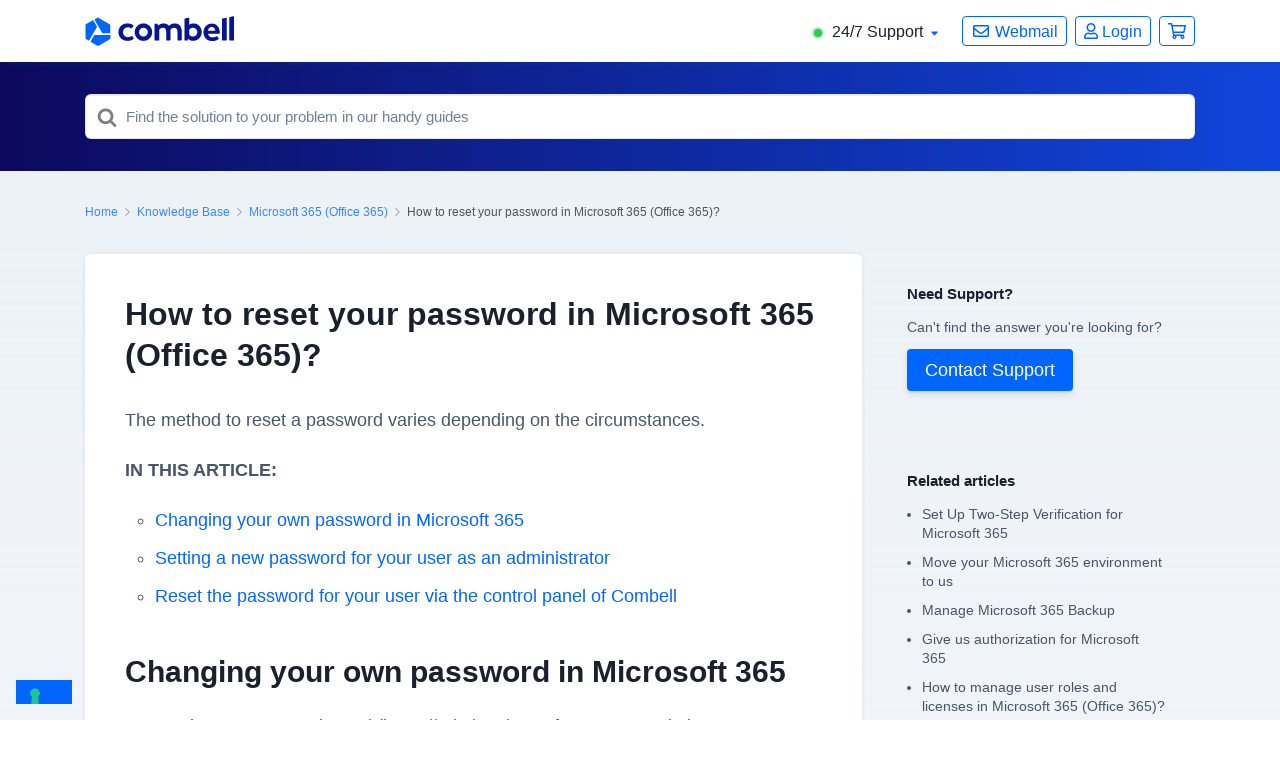

--- FILE ---
content_type: text/html; charset=UTF-8
request_url: https://www.combell.com/en/help/kb/how-to-reset-your-password-in-microsoft-365-office-365/
body_size: 20153
content:

<!DOCTYPE html>
<html lang="en-US" prefix="og: https://ogp.me/ns#">
<head>
	<meta http-equiv="x-ua-compatible" content="ie=edge">
	<meta charset="UTF-8" />
	<meta name="viewport" content="width=device-width, initial-scale=1">
	<link rel="profile" href="http://gmpg.org/xfn/11" />
	<script async src="https://kit.fontawesome.com/8da97ec809.js" crossorigin="anonymous"></script>
	
	
<!-- Search Engine Optimization by Rank Math - https://rankmath.com/ -->
<title>How to reset your password in Microsoft 365 (Office 365)? ?</title>
<meta name="description" content="Would you like to change your password for Microsoft 365? This is possible for yourself or another user. How do you reset your password? Learn here"/>
<meta name="robots" content="follow, index, max-snippet:-1, max-video-preview:-1, max-image-preview:large"/>
<link rel="canonical" href="https://www.combell.com/en/help/kb/how-to-reset-your-password-in-microsoft-365-office-365/" />
<meta property="og:locale" content="en_US" />
<meta property="og:type" content="article" />
<meta property="og:title" content="How to reset your password in Microsoft 365?" />
<meta property="og:description" content="Like to change password? This is possible for yourself or another user" />
<meta property="og:url" content="https://www.combell.com/en/help/kb/how-to-reset-your-password-in-microsoft-365-office-365/" />
<meta property="og:site_name" content="Combell BE Support (EN)" />
<meta property="og:updated_time" content="2021-06-07T17:15:49+02:00" />
<meta property="og:image" content="https://www.combell.com/en/help/wp-content/uploads/Screenshot-2021-05-26-at-15.42.04.png" />
<meta property="og:image:secure_url" content="https://www.combell.com/en/help/wp-content/uploads/Screenshot-2021-05-26-at-15.42.04.png" />
<meta property="og:image:alt" content="How to reset your password in Microsoft 365 (Office 365)?" />
<meta property="article:published_time" content="2020-08-24T16:19:22+02:00" />
<meta property="article:modified_time" content="2021-06-07T17:15:49+02:00" />
<meta name="twitter:card" content="summary_large_image" />
<meta name="twitter:title" content="How to reset your password in Microsoft 365?" />
<meta name="twitter:description" content="Like to change password? This is possible for yourself or another user" />
<meta name="twitter:image" content="https://www.combell.com/en/help/wp-content/uploads/Screenshot-2021-05-26-at-15.42.04.png" />
<script type="application/ld+json" class="rank-math-schema">{"@context":"https://schema.org","@graph":[{"@type":"Organization","@id":"https://www.combell.com/en/help/#organization","name":"Combell","url":"https://www.combell.com/en/help","logo":{"@type":"ImageObject","@id":"https://www.combell.com/en/help/#logo","url":"https://www.combell.com/en/help/wp-content/uploads/sites/6/combell.png","contentUrl":"https://www.combell.com/en/help/wp-content/uploads/sites/6/combell.png","caption":"Combell BE Support (EN)","inLanguage":"en-US","width":"112","height":"112"}},{"@type":"WebSite","@id":"https://www.combell.com/en/help/#website","url":"https://www.combell.com/en/help","name":"Combell BE Support (EN)","publisher":{"@id":"https://www.combell.com/en/help/#organization"},"inLanguage":"en-US"},{"@type":"ImageObject","@id":"https://www.combell.com/en/help/wp-content/uploads/Screenshot-2021-05-26-at-15.42.04.png","url":"https://www.combell.com/en/help/wp-content/uploads/Screenshot-2021-05-26-at-15.42.04.png","width":"200","height":"200","inLanguage":"en-US"},{"@type":"WebPage","@id":"https://www.combell.com/en/help/kb/how-to-reset-your-password-in-microsoft-365-office-365/#webpage","url":"https://www.combell.com/en/help/kb/how-to-reset-your-password-in-microsoft-365-office-365/","name":"How to reset your password in Microsoft 365 (Office 365)? ?","datePublished":"2020-08-24T16:19:22+02:00","dateModified":"2021-06-07T17:15:49+02:00","isPartOf":{"@id":"https://www.combell.com/en/help/#website"},"primaryImageOfPage":{"@id":"https://www.combell.com/en/help/wp-content/uploads/Screenshot-2021-05-26-at-15.42.04.png"},"inLanguage":"en-US"},{"@type":"Person","@id":"https://www.combell.com/en/help/author/dpadmin/","name":"dpadmin","url":"https://www.combell.com/en/help/author/dpadmin/","image":{"@type":"ImageObject","@id":"https://secure.gravatar.com/avatar/54279dbcb3a9d95aec870c572bc9b574?s=96&amp;d=mm&amp;r=g","url":"https://secure.gravatar.com/avatar/54279dbcb3a9d95aec870c572bc9b574?s=96&amp;d=mm&amp;r=g","caption":"dpadmin","inLanguage":"en-US"},"worksFor":{"@id":"https://www.combell.com/en/help/#organization"}},{"@type":"Article","headline":"How to reset your password in Microsoft 365 (Office 365)? ?","datePublished":"2020-08-24T16:19:22+02:00","dateModified":"2021-06-07T17:15:49+02:00","author":{"@id":"https://www.combell.com/en/help/author/dpadmin/","name":"dpadmin"},"publisher":{"@id":"https://www.combell.com/en/help/#organization"},"description":"Would you like to change your password for Microsoft 365? This is possible for yourself or another user. How do you reset your password? Learn here","name":"How to reset your password in Microsoft 365 (Office 365)? ?","@id":"https://www.combell.com/en/help/kb/how-to-reset-your-password-in-microsoft-365-office-365/#richSnippet","isPartOf":{"@id":"https://www.combell.com/en/help/kb/how-to-reset-your-password-in-microsoft-365-office-365/#webpage"},"image":{"@id":"https://www.combell.com/en/help/wp-content/uploads/Screenshot-2021-05-26-at-15.42.04.png"},"inLanguage":"en-US","mainEntityOfPage":{"@id":"https://www.combell.com/en/help/kb/how-to-reset-your-password-in-microsoft-365-office-365/#webpage"}}]}</script>
<!-- /Rank Math WordPress SEO plugin -->

<link rel='dns-prefetch' href='//www.combell.com' />
<link rel="alternate" type="application/rss+xml" title="Combell BE Support (EN) &raquo; Feed" href="https://www.combell.com/en/help/feed/" />
<link rel="alternate" type="application/rss+xml" title="Combell BE Support (EN) &raquo; Comments Feed" href="https://www.combell.com/en/help/comments/feed/" />
<script type="text/javascript">
/* <![CDATA[ */
window._wpemojiSettings = {"baseUrl":"https:\/\/s.w.org\/images\/core\/emoji\/15.0.3\/72x72\/","ext":".png","svgUrl":"https:\/\/s.w.org\/images\/core\/emoji\/15.0.3\/svg\/","svgExt":".svg","source":{"concatemoji":"https:\/\/www.combell.com\/en\/help\/wp-includes\/js\/wp-emoji-release.min.js?ver=6.5.7"}};
/*! This file is auto-generated */
!function(i,n){var o,s,e;function c(e){try{var t={supportTests:e,timestamp:(new Date).valueOf()};sessionStorage.setItem(o,JSON.stringify(t))}catch(e){}}function p(e,t,n){e.clearRect(0,0,e.canvas.width,e.canvas.height),e.fillText(t,0,0);var t=new Uint32Array(e.getImageData(0,0,e.canvas.width,e.canvas.height).data),r=(e.clearRect(0,0,e.canvas.width,e.canvas.height),e.fillText(n,0,0),new Uint32Array(e.getImageData(0,0,e.canvas.width,e.canvas.height).data));return t.every(function(e,t){return e===r[t]})}function u(e,t,n){switch(t){case"flag":return n(e,"\ud83c\udff3\ufe0f\u200d\u26a7\ufe0f","\ud83c\udff3\ufe0f\u200b\u26a7\ufe0f")?!1:!n(e,"\ud83c\uddfa\ud83c\uddf3","\ud83c\uddfa\u200b\ud83c\uddf3")&&!n(e,"\ud83c\udff4\udb40\udc67\udb40\udc62\udb40\udc65\udb40\udc6e\udb40\udc67\udb40\udc7f","\ud83c\udff4\u200b\udb40\udc67\u200b\udb40\udc62\u200b\udb40\udc65\u200b\udb40\udc6e\u200b\udb40\udc67\u200b\udb40\udc7f");case"emoji":return!n(e,"\ud83d\udc26\u200d\u2b1b","\ud83d\udc26\u200b\u2b1b")}return!1}function f(e,t,n){var r="undefined"!=typeof WorkerGlobalScope&&self instanceof WorkerGlobalScope?new OffscreenCanvas(300,150):i.createElement("canvas"),a=r.getContext("2d",{willReadFrequently:!0}),o=(a.textBaseline="top",a.font="600 32px Arial",{});return e.forEach(function(e){o[e]=t(a,e,n)}),o}function t(e){var t=i.createElement("script");t.src=e,t.defer=!0,i.head.appendChild(t)}"undefined"!=typeof Promise&&(o="wpEmojiSettingsSupports",s=["flag","emoji"],n.supports={everything:!0,everythingExceptFlag:!0},e=new Promise(function(e){i.addEventListener("DOMContentLoaded",e,{once:!0})}),new Promise(function(t){var n=function(){try{var e=JSON.parse(sessionStorage.getItem(o));if("object"==typeof e&&"number"==typeof e.timestamp&&(new Date).valueOf()<e.timestamp+604800&&"object"==typeof e.supportTests)return e.supportTests}catch(e){}return null}();if(!n){if("undefined"!=typeof Worker&&"undefined"!=typeof OffscreenCanvas&&"undefined"!=typeof URL&&URL.createObjectURL&&"undefined"!=typeof Blob)try{var e="postMessage("+f.toString()+"("+[JSON.stringify(s),u.toString(),p.toString()].join(",")+"));",r=new Blob([e],{type:"text/javascript"}),a=new Worker(URL.createObjectURL(r),{name:"wpTestEmojiSupports"});return void(a.onmessage=function(e){c(n=e.data),a.terminate(),t(n)})}catch(e){}c(n=f(s,u,p))}t(n)}).then(function(e){for(var t in e)n.supports[t]=e[t],n.supports.everything=n.supports.everything&&n.supports[t],"flag"!==t&&(n.supports.everythingExceptFlag=n.supports.everythingExceptFlag&&n.supports[t]);n.supports.everythingExceptFlag=n.supports.everythingExceptFlag&&!n.supports.flag,n.DOMReady=!1,n.readyCallback=function(){n.DOMReady=!0}}).then(function(){return e}).then(function(){var e;n.supports.everything||(n.readyCallback(),(e=n.source||{}).concatemoji?t(e.concatemoji):e.wpemoji&&e.twemoji&&(t(e.twemoji),t(e.wpemoji)))}))}((window,document),window._wpemojiSettings);
/* ]]> */
</script>
<style id='wp-emoji-styles-inline-css' type='text/css'>

	img.wp-smiley, img.emoji {
		display: inline !important;
		border: none !important;
		box-shadow: none !important;
		height: 1em !important;
		width: 1em !important;
		margin: 0 0.07em !important;
		vertical-align: -0.1em !important;
		background: none !important;
		padding: 0 !important;
	}
</style>
<link rel='stylesheet' id='wp-block-library-css' href='https://www.combell.com/en/help/wp-includes/css/dist/block-library/style.min.css?ver=6.5.7' type='text/css' media='all' />
<style id='wp-block-library-theme-inline-css' type='text/css'>
.wp-block-audio figcaption{color:#555;font-size:13px;text-align:center}.is-dark-theme .wp-block-audio figcaption{color:#ffffffa6}.wp-block-audio{margin:0 0 1em}.wp-block-code{border:1px solid #ccc;border-radius:4px;font-family:Menlo,Consolas,monaco,monospace;padding:.8em 1em}.wp-block-embed figcaption{color:#555;font-size:13px;text-align:center}.is-dark-theme .wp-block-embed figcaption{color:#ffffffa6}.wp-block-embed{margin:0 0 1em}.blocks-gallery-caption{color:#555;font-size:13px;text-align:center}.is-dark-theme .blocks-gallery-caption{color:#ffffffa6}.wp-block-image figcaption{color:#555;font-size:13px;text-align:center}.is-dark-theme .wp-block-image figcaption{color:#ffffffa6}.wp-block-image{margin:0 0 1em}.wp-block-pullquote{border-bottom:4px solid;border-top:4px solid;color:currentColor;margin-bottom:1.75em}.wp-block-pullquote cite,.wp-block-pullquote footer,.wp-block-pullquote__citation{color:currentColor;font-size:.8125em;font-style:normal;text-transform:uppercase}.wp-block-quote{border-left:.25em solid;margin:0 0 1.75em;padding-left:1em}.wp-block-quote cite,.wp-block-quote footer{color:currentColor;font-size:.8125em;font-style:normal;position:relative}.wp-block-quote.has-text-align-right{border-left:none;border-right:.25em solid;padding-left:0;padding-right:1em}.wp-block-quote.has-text-align-center{border:none;padding-left:0}.wp-block-quote.is-large,.wp-block-quote.is-style-large,.wp-block-quote.is-style-plain{border:none}.wp-block-search .wp-block-search__label{font-weight:700}.wp-block-search__button{border:1px solid #ccc;padding:.375em .625em}:where(.wp-block-group.has-background){padding:1.25em 2.375em}.wp-block-separator.has-css-opacity{opacity:.4}.wp-block-separator{border:none;border-bottom:2px solid;margin-left:auto;margin-right:auto}.wp-block-separator.has-alpha-channel-opacity{opacity:1}.wp-block-separator:not(.is-style-wide):not(.is-style-dots){width:100px}.wp-block-separator.has-background:not(.is-style-dots){border-bottom:none;height:1px}.wp-block-separator.has-background:not(.is-style-wide):not(.is-style-dots){height:2px}.wp-block-table{margin:0 0 1em}.wp-block-table td,.wp-block-table th{word-break:normal}.wp-block-table figcaption{color:#555;font-size:13px;text-align:center}.is-dark-theme .wp-block-table figcaption{color:#ffffffa6}.wp-block-video figcaption{color:#555;font-size:13px;text-align:center}.is-dark-theme .wp-block-video figcaption{color:#ffffffa6}.wp-block-video{margin:0 0 1em}.wp-block-template-part.has-background{margin-bottom:0;margin-top:0;padding:1.25em 2.375em}
</style>
<link rel='stylesheet' id='devplus-brand-content-style-css' href='https://www.combell.com/en/help/wp-content/plugins/brand-content/build/style-index.css?ver=6.5.7' type='text/css' media='all' />
<link rel='stylesheet' id='wp-components-css' href='https://www.combell.com/en/help/wp-includes/css/dist/components/style.min.css?ver=6.5.7' type='text/css' media='all' />
<link rel='stylesheet' id='wp-preferences-css' href='https://www.combell.com/en/help/wp-includes/css/dist/preferences/style.min.css?ver=6.5.7' type='text/css' media='all' />
<link rel='stylesheet' id='wp-block-editor-css' href='https://www.combell.com/en/help/wp-includes/css/dist/block-editor/style.min.css?ver=6.5.7' type='text/css' media='all' />
<link rel='stylesheet' id='wp-reusable-blocks-css' href='https://www.combell.com/en/help/wp-includes/css/dist/reusable-blocks/style.min.css?ver=6.5.7' type='text/css' media='all' />
<link rel='stylesheet' id='wp-patterns-css' href='https://www.combell.com/en/help/wp-includes/css/dist/patterns/style.min.css?ver=6.5.7' type='text/css' media='all' />
<link rel='stylesheet' id='wp-editor-css' href='https://www.combell.com/en/help/wp-includes/css/dist/editor/style.min.css?ver=6.5.7' type='text/css' media='all' />
<link rel='stylesheet' id='htgb-style-css-css' href='https://www.combell.com/en/help/wp-content/plugins/heroic-glossary/dist/blocks.style.build.css' type='text/css' media='all' />
<link rel='stylesheet' id='ht-blocks-modules-styles-css' href='https://www.combell.com/en/help/wp-content/plugins/heroic-blocks/dist/css/ht-blocks-modules-styles.css?ver=1643642251' type='text/css' media='all' />
<link rel='stylesheet' id='ht_toc-style-css-css' href='https://www.combell.com/en/help/wp-content/plugins/heroic-table-of-contents/dist/blocks.style.build.css?ver=1663161918' type='text/css' media='all' />
<style id='classic-theme-styles-inline-css' type='text/css'>
/*! This file is auto-generated */
.wp-block-button__link{color:#fff;background-color:#32373c;border-radius:9999px;box-shadow:none;text-decoration:none;padding:calc(.667em + 2px) calc(1.333em + 2px);font-size:1.125em}.wp-block-file__button{background:#32373c;color:#fff;text-decoration:none}
</style>
<style id='global-styles-inline-css' type='text/css'>
body{--wp--preset--color--black: #000000;--wp--preset--color--cyan-bluish-gray: #abb8c3;--wp--preset--color--white: #fff;--wp--preset--color--pale-pink: #f78da7;--wp--preset--color--vivid-red: #cf2e2e;--wp--preset--color--luminous-vivid-orange: #ff6900;--wp--preset--color--luminous-vivid-amber: #fcb900;--wp--preset--color--light-green-cyan: #7bdcb5;--wp--preset--color--vivid-green-cyan: #00d084;--wp--preset--color--pale-cyan-blue: #8ed1fc;--wp--preset--color--vivid-cyan-blue: #0693e3;--wp--preset--color--vivid-purple: #9b51e0;--wp--preset--color--dark-gray: #28303D;--wp--preset--color--gray: #39414D;--wp--preset--color--theme-default: #0066ff;--wp--preset--color--blue: #0069e4;--wp--preset--color--purple: #5749a0;--wp--preset--color--orange: #f0644a;--wp--preset--color--green: #46a162;--wp--preset--color--pale-blue: #7994be;--wp--preset--gradient--vivid-cyan-blue-to-vivid-purple: linear-gradient(135deg,rgba(6,147,227,1) 0%,rgb(155,81,224) 100%);--wp--preset--gradient--light-green-cyan-to-vivid-green-cyan: linear-gradient(135deg,rgb(122,220,180) 0%,rgb(0,208,130) 100%);--wp--preset--gradient--luminous-vivid-amber-to-luminous-vivid-orange: linear-gradient(135deg,rgba(252,185,0,1) 0%,rgba(255,105,0,1) 100%);--wp--preset--gradient--luminous-vivid-orange-to-vivid-red: linear-gradient(135deg,rgba(255,105,0,1) 0%,rgb(207,46,46) 100%);--wp--preset--gradient--very-light-gray-to-cyan-bluish-gray: linear-gradient(135deg,rgb(238,238,238) 0%,rgb(169,184,195) 100%);--wp--preset--gradient--cool-to-warm-spectrum: linear-gradient(135deg,rgb(74,234,220) 0%,rgb(151,120,209) 20%,rgb(207,42,186) 40%,rgb(238,44,130) 60%,rgb(251,105,98) 80%,rgb(254,248,76) 100%);--wp--preset--gradient--blush-light-purple: linear-gradient(135deg,rgb(255,206,236) 0%,rgb(152,150,240) 100%);--wp--preset--gradient--blush-bordeaux: linear-gradient(135deg,rgb(254,205,165) 0%,rgb(254,45,45) 50%,rgb(107,0,62) 100%);--wp--preset--gradient--luminous-dusk: linear-gradient(135deg,rgb(255,203,112) 0%,rgb(199,81,192) 50%,rgb(65,88,208) 100%);--wp--preset--gradient--pale-ocean: linear-gradient(135deg,rgb(255,245,203) 0%,rgb(182,227,212) 50%,rgb(51,167,181) 100%);--wp--preset--gradient--electric-grass: linear-gradient(135deg,rgb(202,248,128) 0%,rgb(113,206,126) 100%);--wp--preset--gradient--midnight: linear-gradient(135deg,rgb(2,3,129) 0%,rgb(40,116,252) 100%);--wp--preset--font-size--small: 13px;--wp--preset--font-size--medium: 20px;--wp--preset--font-size--large: 36px;--wp--preset--font-size--x-large: 42px;--wp--preset--spacing--20: 0.44rem;--wp--preset--spacing--30: 0.67rem;--wp--preset--spacing--40: 1rem;--wp--preset--spacing--50: 1.5rem;--wp--preset--spacing--60: 2.25rem;--wp--preset--spacing--70: 3.38rem;--wp--preset--spacing--80: 5.06rem;--wp--preset--shadow--natural: 6px 6px 9px rgba(0, 0, 0, 0.2);--wp--preset--shadow--deep: 12px 12px 50px rgba(0, 0, 0, 0.4);--wp--preset--shadow--sharp: 6px 6px 0px rgba(0, 0, 0, 0.2);--wp--preset--shadow--outlined: 6px 6px 0px -3px rgba(255, 255, 255, 1), 6px 6px rgba(0, 0, 0, 1);--wp--preset--shadow--crisp: 6px 6px 0px rgba(0, 0, 0, 1);}:where(.is-layout-flex){gap: 0.5em;}:where(.is-layout-grid){gap: 0.5em;}body .is-layout-flex{display: flex;}body .is-layout-flex{flex-wrap: wrap;align-items: center;}body .is-layout-flex > *{margin: 0;}body .is-layout-grid{display: grid;}body .is-layout-grid > *{margin: 0;}:where(.wp-block-columns.is-layout-flex){gap: 2em;}:where(.wp-block-columns.is-layout-grid){gap: 2em;}:where(.wp-block-post-template.is-layout-flex){gap: 1.25em;}:where(.wp-block-post-template.is-layout-grid){gap: 1.25em;}.has-black-color{color: var(--wp--preset--color--black) !important;}.has-cyan-bluish-gray-color{color: var(--wp--preset--color--cyan-bluish-gray) !important;}.has-white-color{color: var(--wp--preset--color--white) !important;}.has-pale-pink-color{color: var(--wp--preset--color--pale-pink) !important;}.has-vivid-red-color{color: var(--wp--preset--color--vivid-red) !important;}.has-luminous-vivid-orange-color{color: var(--wp--preset--color--luminous-vivid-orange) !important;}.has-luminous-vivid-amber-color{color: var(--wp--preset--color--luminous-vivid-amber) !important;}.has-light-green-cyan-color{color: var(--wp--preset--color--light-green-cyan) !important;}.has-vivid-green-cyan-color{color: var(--wp--preset--color--vivid-green-cyan) !important;}.has-pale-cyan-blue-color{color: var(--wp--preset--color--pale-cyan-blue) !important;}.has-vivid-cyan-blue-color{color: var(--wp--preset--color--vivid-cyan-blue) !important;}.has-vivid-purple-color{color: var(--wp--preset--color--vivid-purple) !important;}.has-black-background-color{background-color: var(--wp--preset--color--black) !important;}.has-cyan-bluish-gray-background-color{background-color: var(--wp--preset--color--cyan-bluish-gray) !important;}.has-white-background-color{background-color: var(--wp--preset--color--white) !important;}.has-pale-pink-background-color{background-color: var(--wp--preset--color--pale-pink) !important;}.has-vivid-red-background-color{background-color: var(--wp--preset--color--vivid-red) !important;}.has-luminous-vivid-orange-background-color{background-color: var(--wp--preset--color--luminous-vivid-orange) !important;}.has-luminous-vivid-amber-background-color{background-color: var(--wp--preset--color--luminous-vivid-amber) !important;}.has-light-green-cyan-background-color{background-color: var(--wp--preset--color--light-green-cyan) !important;}.has-vivid-green-cyan-background-color{background-color: var(--wp--preset--color--vivid-green-cyan) !important;}.has-pale-cyan-blue-background-color{background-color: var(--wp--preset--color--pale-cyan-blue) !important;}.has-vivid-cyan-blue-background-color{background-color: var(--wp--preset--color--vivid-cyan-blue) !important;}.has-vivid-purple-background-color{background-color: var(--wp--preset--color--vivid-purple) !important;}.has-black-border-color{border-color: var(--wp--preset--color--black) !important;}.has-cyan-bluish-gray-border-color{border-color: var(--wp--preset--color--cyan-bluish-gray) !important;}.has-white-border-color{border-color: var(--wp--preset--color--white) !important;}.has-pale-pink-border-color{border-color: var(--wp--preset--color--pale-pink) !important;}.has-vivid-red-border-color{border-color: var(--wp--preset--color--vivid-red) !important;}.has-luminous-vivid-orange-border-color{border-color: var(--wp--preset--color--luminous-vivid-orange) !important;}.has-luminous-vivid-amber-border-color{border-color: var(--wp--preset--color--luminous-vivid-amber) !important;}.has-light-green-cyan-border-color{border-color: var(--wp--preset--color--light-green-cyan) !important;}.has-vivid-green-cyan-border-color{border-color: var(--wp--preset--color--vivid-green-cyan) !important;}.has-pale-cyan-blue-border-color{border-color: var(--wp--preset--color--pale-cyan-blue) !important;}.has-vivid-cyan-blue-border-color{border-color: var(--wp--preset--color--vivid-cyan-blue) !important;}.has-vivid-purple-border-color{border-color: var(--wp--preset--color--vivid-purple) !important;}.has-vivid-cyan-blue-to-vivid-purple-gradient-background{background: var(--wp--preset--gradient--vivid-cyan-blue-to-vivid-purple) !important;}.has-light-green-cyan-to-vivid-green-cyan-gradient-background{background: var(--wp--preset--gradient--light-green-cyan-to-vivid-green-cyan) !important;}.has-luminous-vivid-amber-to-luminous-vivid-orange-gradient-background{background: var(--wp--preset--gradient--luminous-vivid-amber-to-luminous-vivid-orange) !important;}.has-luminous-vivid-orange-to-vivid-red-gradient-background{background: var(--wp--preset--gradient--luminous-vivid-orange-to-vivid-red) !important;}.has-very-light-gray-to-cyan-bluish-gray-gradient-background{background: var(--wp--preset--gradient--very-light-gray-to-cyan-bluish-gray) !important;}.has-cool-to-warm-spectrum-gradient-background{background: var(--wp--preset--gradient--cool-to-warm-spectrum) !important;}.has-blush-light-purple-gradient-background{background: var(--wp--preset--gradient--blush-light-purple) !important;}.has-blush-bordeaux-gradient-background{background: var(--wp--preset--gradient--blush-bordeaux) !important;}.has-luminous-dusk-gradient-background{background: var(--wp--preset--gradient--luminous-dusk) !important;}.has-pale-ocean-gradient-background{background: var(--wp--preset--gradient--pale-ocean) !important;}.has-electric-grass-gradient-background{background: var(--wp--preset--gradient--electric-grass) !important;}.has-midnight-gradient-background{background: var(--wp--preset--gradient--midnight) !important;}.has-small-font-size{font-size: var(--wp--preset--font-size--small) !important;}.has-medium-font-size{font-size: var(--wp--preset--font-size--medium) !important;}.has-large-font-size{font-size: var(--wp--preset--font-size--large) !important;}.has-x-large-font-size{font-size: var(--wp--preset--font-size--x-large) !important;}
.wp-block-navigation a:where(:not(.wp-element-button)){color: inherit;}
:where(.wp-block-post-template.is-layout-flex){gap: 1.25em;}:where(.wp-block-post-template.is-layout-grid){gap: 1.25em;}
:where(.wp-block-columns.is-layout-flex){gap: 2em;}:where(.wp-block-columns.is-layout-grid){gap: 2em;}
.wp-block-pullquote{font-size: 1.5em;line-height: 1.6;}
</style>
<link rel='stylesheet' id='mks_shortcodes_fntawsm_css-css' href='https://www.combell.com/en/help/wp-content/plugins/meks-flexible-shortcodes/css/font-awesome/css/font-awesome.min.css?ver=1.3.4' type='text/css' media='screen' />
<link rel='stylesheet' id='mks_shortcodes_simple_line_icons-css' href='https://www.combell.com/en/help/wp-content/plugins/meks-flexible-shortcodes/css/simple-line/simple-line-icons.css?ver=1.3.4' type='text/css' media='screen' />
<link rel='stylesheet' id='mks_shortcodes_css-css' href='https://www.combell.com/en/help/wp-content/plugins/meks-flexible-shortcodes/css/style.css?ver=1.3.4' type='text/css' media='screen' />
<link rel='stylesheet' id='related-posts-by-taxonomy-css' href='https://www.combell.com/en/help/wp-content/plugins/related-posts-by-taxonomy/includes/assets/css/styles.css?ver=6.5.7' type='text/css' media='all' />
<link rel='stylesheet' id='ht-theme-style-css' href='https://www.combell.com/en/help/wp-content/themes/knowall/css/style.css?ver=6.5.7' type='text/css' media='all' />
<link rel='stylesheet' id='ht-childtheme-style-css' href='https://www.combell.com/en/help/wp-content/themes/knowall-child/style.css?ver=6.5.7' type='text/css' media='all' />
<link rel='stylesheet' id='devplus-site-partials-css-css' href='https://www.combell.com/en/help/wp-content/themes/knowall-child/partials/combell-com/assets/css/partials.css?ver=6.5.7' type='text/css' media='all' />
<link rel='stylesheet' id='parent-style-css' href='https://www.combell.com/en/help/wp-content/themes/knowall/style.css?ver=6.5.7' type='text/css' media='all' />
<script type="text/javascript" src="https://www.combell.com/en/help/wp-includes/js/jquery/jquery.min.js?ver=3.7.1" id="jquery-core-js"></script>
<script type="text/javascript" src="https://www.combell.com/en/help/wp-includes/js/jquery/jquery-migrate.min.js?ver=3.4.1" id="jquery-migrate-js"></script>
<script type="text/javascript" src="https://www.combell.com/en/help/wp-content/themes/knowall-child/front.js?ver=1.0" id="front-script-js"></script>
<link rel="https://api.w.org/" href="https://www.combell.com/en/help/wp-json/" /><link rel="alternate" type="application/json" href="https://www.combell.com/en/help/wp-json/wp/v2/ht-kb/3205" /><link rel="EditURI" type="application/rsd+xml" title="RSD" href="https://www.combell.com/en/help/xmlrpc.php?rsd" />
<meta name="generator" content="WordPress 6.5.7" />
<link rel='shortlink' href='https://www.combell.com/en/help/?p=3205' />
<link rel="alternate" type="application/json+oembed" href="https://www.combell.com/en/help/wp-json/oembed/1.0/embed?url=https%3A%2F%2Fwww.combell.com%2Fen%2Fhelp%2Fkb%2Fhow-to-reset-your-password-in-microsoft-365-office-365%2F" />
<link rel="alternate" type="text/xml+oembed" href="https://www.combell.com/en/help/wp-json/oembed/1.0/embed?url=https%3A%2F%2Fwww.combell.com%2Fen%2Fhelp%2Fkb%2Fhow-to-reset-your-password-in-microsoft-365-office-365%2F&#038;format=xml" />
<!-- HKB CSS Variables --><style>:root {--hkb-main-container-width: 1200px;--hkb-link-color: #2358a1;--hkb-link-color-hover: #2861b0;--hkb-header-style-bg: #2358a1;--hkb-header-style-graddir: 90deg;--hkb-header-style-grad1: #2358a1;--hkb-header-style-grad2: #2358a1;--hkb-header-text-color: #ffffff;}</style><meta name="generator" content="Heroic Knowledge Base v3.3.0" />
<link rel="alternate" href="https://www.combell.com/nl/help/kb/hoe-je-wachtwoord-opnieuw-instellen-in-microsoft-365/" hreflang="nl" />
<link rel="alternate" href="https://www.combell.com/fr/help/kb/comment-reinitialisez-votre-mot-de-passe-dans-microsoft-365/" hreflang="fr" />
<link rel="alternate" href="https://www.combell.com/en/help/kb/how-to-reset-your-password-in-microsoft-365-office-365/" hreflang="en" />
			<!-- Google Tag Manager -->
			<script>(function(w,d,s,l,i){w[l]=w[l]||[];w[l].push({'gtm.start': new Date().getTime(),event:'gtm.js'});var f=d.getElementsByTagName(s)[0], j=d.createElement(s),dl=l!='dataLayer'?'&l='+l:'';j.async=true;j.src= '//www.googletagmanager.com/gtm.js?id='+i+dl;f.parentNode.insertBefore(j,f); })(window,document,'script','dataLayer','GTM-NTR5PRM');</script>
			<!-- End Google Tag Manager -->
		<meta name="generator" content="KnowAll Child Theme v1.13.0" />
<style id="kirki-inline-styles">.site-header .site-header__title, .nav-header ul li a{color:#fff;}.nav-header .nav-header__mtoggle span, .nav-header .nav-header__mtoggle span::before, .nav-header .nav-header__mtoggle span::after{background:#fff;}a{color:#0066ff;}button, input[type="reset"], input[type="submit"], input[type="button"], .hkb-article__content ol li:before, .hkb-article__content ul li:before, .hkb_widget_exit__btn{background:#0066ff;}.hkb-breadcrumbs__icon{fill:#0066ff;}.hkb-article__title a:hover, .hkb-article__link:hover h2, .ht-post__title a:hover, .hkb-category .hkb-category__articlelist a{color:#0066ff;}.hkb-article-attachment__icon{fill:#0066ff;}a:hover, .hkb-category .hkb-category__articlelist a:hover{color:#0047b3;}button:hover, input[type="reset"]:hover, input[type="submit"]:hover, input[type="button"]:hover, .ht-transferbox__btn:hover{background:#0047b3;}.ht-container{max-width:1170px;}.ht-sitecontainer--boxed{max-width:1170px;}h1, h2, h3, h4, h5, h6{font-family:inherit;letter-spacing:0px;text-transform:none;color:#1a202c;}body, input, optgroup, select, textarea{font-family:inherit;font-size:18px;letter-spacing:0px;line-height:1.556;color:#4a5568;}.hkb-category .hkb-category__iconwrap, .ht-categoryheader .hkb-category__iconwrap{flex-basis:35px;min-width:35px;}.hkb-category .hkb-category__iconwrap img, .ht-categoryheader .hkb-category__iconwrap img{max-width:35px;}.hkb-category .hkb-category__iconwrap img, .ht-categoryheader .hkb-category__iconwrap img, .hkb-category .hkb-category__iconwrap, .ht-categoryheader .hkb-category__iconwrap, .ht-categoryheader .hkb-category__iconwrap svg{max-height:35px;}.site-header {background:#0c095e;background:linear-gradient(90deg,#0c095e 0%,#1045db 100%);}.nav-header > ul > li.menu-item-has-children > a::after {background-image: url("data:image/svg+xml,%3Csvg xmlns='http://www.w3.org/2000/svg' viewBox='0 0 34.1 19' fill='%23ffffff'%3E%3Cpath d='M17 19c-0.5 0-1-0.2-1.4-0.6L0.6 3.4c-0.8-0.8-0.8-2 0-2.8 0.8-0.8 2-0.8 2.8 0L17 14.2 30.7 0.6c0.8-0.8 2-0.8 2.8 0 0.8 0.8 0.8 2 0 2.8L18.4 18.4C18 18.8 17.5 19 17 19z'/%3E%3C/svg%3E");}.ht-container, .ht-sitecontainer--boxed { max-width: 1170px }.hkb-category .hkb-category__link { border-bottom: 1px solid #e6e6e6; } .hkb-category.hkb-category--witharticles { border-bottom: 1px solid #e6e6e6; }.hkb_widget_toc ol li.active > a { background: rgba( 0 ,102, 255, 0.8); }/* Hide Tips category */
.hkb-archive .hkb-category--25 {
		display: none;
}</style></head>
<body class="ht_kb-template-default single single-ht_kb postid-3205 single-format-standard wp-embed-responsive combell-com ht-kb" itemscope itemtype="https://schema.org/WebPage" data-spy="scroll" data-offset="30" data-target="#navtoc">

				<!-- Google Tag Manager -->
				<noscript><iframe src="//www.googletagmanager.com/ns.html?id=GTM-NTR5PRM" height="0" width="0" style="display:none;visibility:hidden"></iframe></noscript>
				<!-- End Google Tag Manager -->
				
<div class="ht-sitecontainer ht-sitecontainer--wide">
	
	<div id="header-navigation"  class="header-navigation js-header-navigation d-none d-xl-block">
    <nav class="navigation navbar-light bg-white shadow">
        <div class="container navigation__container">
            <a class="navigation__brand" href="https://www.combell.com/en/" title="Hosting and Web hosting with Combell">
                <svg width="150px" height="30px" viewBox="0 0 377 76" version="1.1"
                    xmlns="http://www.w3.org/2000/svg" xmlns:xlink="http://www.w3.org/1999/xlink">
                    <g stroke="none" stroke-width="1" fill="none" fill-rule="evenodd">
                        <g transform="translate(83.000000, 0.000000)" fill="#051594" fill-rule="nonzero">
                            <path
                                d="M272.997,4.486 L263.626,6.536 C263.033,6.665 262.61,7.19 262.61,7.797 L262.61,60.996 C262.61,61.721 263.198,62.309 263.923,62.309 L273.252,62.309 C273.974,62.309 274.565,61.718 274.565,60.996 L274.565,5.748 C274.564,4.924 273.802,4.31 272.997,4.486 Z">
                            </path>
                            <path
                                d="M63.581,18.773 C51.37,18.773 41.436,28.707 41.436,40.918 C41.436,53.129 51.37,63.063 63.581,63.063 C75.792,63.063 85.726,53.129 85.726,40.918 C85.725,28.707 75.791,18.773 63.581,18.773 Z M63.581,52.073 C57.43,52.073 52.427,47.069 52.427,40.918 C52.427,34.767 57.431,29.764 63.581,29.764 C69.732,29.764 74.736,34.768 74.736,40.918 C74.735,47.069 69.731,52.073 63.581,52.073 Z">
                            </path>
                            <path
                                d="M291.634,0.543 L282.263,2.593 C281.67,2.722 281.247,3.247 281.247,3.854 L281.247,60.996 C281.247,61.721 281.835,62.309 282.56,62.309 L291.889,62.309 C292.611,62.309 293.202,61.718 293.202,60.996 L293.202,1.805 C293.202,0.98 292.44,0.367 291.634,0.543 Z">
                            </path>
                            <path
                                d="M35.161,51.187 C34.759,50.659 34.026,50.523 33.46,50.87 C31.415,52.124 28.125,53.673 24.353,53.673 C21.32,53.673 18.732,52.893 16.661,51.355 C14.344,49.635 11.867,45.976 11.867,40.865 C11.867,35.609 14.474,32.571 16.661,30.948 C18.731,29.41 21.319,28.63 24.352,28.63 C27.578,28.63 30.379,29.932 32.327,31.183 C32.89,31.545 33.637,31.403 34.04,30.869 L38.313,25.208 C38.754,24.623 38.621,23.79 38.019,23.373 C35.057,21.32 29.169,18.665 23.378,18.665 C8.414,18.665 2.972,29.559 2.032,31.743 C0.887,34.404 0.306,37.418 0.306,40.7 L0.306,41.028 C0.306,44.311 0.887,47.325 2.032,49.985 C3.178,52.649 4.795,54.988 6.838,56.936 C8.882,58.887 11.344,60.411 14.156,61.466 C16.979,62.526 20.081,63.063 23.377,63.063 C27.383,63.063 30.91,62.354 33.859,60.955 C35.615,60.123 37.233,59.086 38.686,57.865 C39.216,57.419 39.31,56.64 38.891,56.089 L35.161,51.187 Z">
                            </path>
                            <path
                                d="M190.449,18.773 C186.71,18.773 183.38,19.719 180.554,21.585 L179.515,22.307 L179.519,5.546 C179.523,4.721 178.763,4.104 177.957,4.276 L168.502,6.301 C167.958,6.466 167.586,6.968 167.586,7.537 L167.586,61.651 C167.586,61.982 167.855,62.251 168.186,62.251 L173.373,62.251 C173.772,62.251 174.148,62.067 174.393,61.751 L177.312,57.988 L177.773,58.452 C180.813,61.511 184.596,63.063 189.016,63.063 C201.227,63.063 211.161,53.129 211.161,40.918 C211.16,28.293 202.256,18.773 190.449,18.773 Z M189.021,52.073 C185.941,52.073 182.969,50.779 180.864,48.524 L179.515,46.8 L179.515,35.06 L180.864,33.314 C182.967,31.058 185.94,29.765 189.021,29.765 C195.172,29.765 200.175,34.769 200.175,40.919 C200.176,47.069 195.172,52.073 189.021,52.073 Z">
                            </path>
                            <path
                                d="M142.448,18.764 C135.398,18.764 130.188,22.911 128.051,24.95 C124.843,20.72 119.918,18.764 113.963,18.764 C106.374,18.764 101.398,23.838 101.398,23.838 L98.479,20.075 C98.235,19.76 97.858,19.575 97.459,19.575 L92.272,19.575 C91.941,19.575 91.672,19.844 91.672,20.175 L91.672,61.002 C91.672,61.571 92.044,62.073 92.588,62.238 L102.043,62.255 C102.85,62.428 103.609,61.81 103.605,60.985 L103.601,60.002 L103.601,46.766 L103.601,35.026 C103.601,35.026 106.448,29.752 112.776,29.752 C117.421,29.752 121.103,32.271 121.103,39.661 L121.103,59.669 C121.103,61.113 122.274,62.284 123.718,62.284 L129.474,62.284 C130.918,62.284 132.089,61.113 132.089,59.669 L132.089,39.661 C132.089,39.642 132.087,39.625 132.087,39.606 L132.087,35.026 C132.087,35.026 134.934,29.752 141.262,29.752 C145.907,29.752 149.589,32.271 149.589,39.661 L149.589,59.669 C149.589,61.113 150.76,62.284 152.204,62.284 L157.96,62.284 C159.404,62.284 160.575,61.113 160.575,59.669 L160.575,39.661 C160.574,25.078 153.171,18.764 142.448,18.764 Z">
                            </path>
                            <path
                                d="M255.745,33.519 C254.927,30.751 253.651,28.266 251.951,26.135 C250.262,24.02 248.112,22.311 245.565,21.058 C243.034,19.814 239.989,19.185 236.512,19.185 C236.49,19.185 236.468,19.185 236.445,19.185 C233.367,19.191 230.527,19.782 228.007,20.943 C225.48,22.106 223.278,23.711 221.46,25.711 C219.635,27.72 218.195,30.106 217.182,32.801 C216.165,35.501 215.652,38.405 215.659,41.43 L215.659,41.597 C215.666,44.886 216.23,47.904 217.332,50.566 C218.436,53.229 219.989,55.564 221.949,57.505 C223.907,59.447 226.261,60.963 228.95,62.008 C231.635,63.054 234.582,63.583 237.711,63.583 C237.731,63.583 237.753,63.583 237.774,63.583 C242.738,63.573 247.727,63.16 254.153,58.29 C254.624,57.933 254.725,57.266 254.381,56.785 C253.777,55.941 252.623,54.354 250.519,51.526 C250.184,51.075 249.56,50.952 249.079,51.243 C247.009,52.496 243.925,54.181 238.737,54.192 C238.726,54.192 238.713,54.192 238.701,54.192 C235.717,54.192 233.498,53.634 231.45,52.052 C229.799,50.779 228.116,48.347 227.38,45.349 L227.307,44.961 L255.935,44.92 C256.221,44.92 256.49,44.808 256.691,44.605 C256.892,44.402 257.003,44.134 257.003,43.848 L256.999,42.555 C256.994,39.51 256.571,36.325 255.745,33.519 Z M227.159,37.353 C227.736,33.339 229.17,31.323 230.221,30.212 C231.889,28.449 233.78,27.777 236.472,27.771 C236.481,27.771 236.49,27.771 236.501,27.771 C239.182,27.771 241.116,28.587 242.762,30.37 C244.39,32.131 245.179,34.451 245.415,37.353 L227.159,37.353 Z">
                            </path>
                        </g>
                        <path
                            d="M60.5003315,43.96475 C61.6023315,43.96475 62.4963315,43.07075 62.4963315,41.96875 L62.4963315,23.05275 C62.4963315,22.33975 62.1163315,21.68075 61.4983315,21.32475 L31.9543315,4.26775 C31.3373315,3.91075 30.5763315,3.91075 29.9583315,4.26775 L23.9983315,7.70875 C23.0433315,8.25975 22.7163315,9.48075 23.2683315,10.43475 L42.0513315,42.96675 C42.4083315,43.58375 43.0663315,43.96475 43.7793315,43.96475 L60.5003315,43.96475 Z"
                            fill="#0066FF" fill-rule="nonzero"></path>
                        <path
                            d="M61.9196688,58.606 C62.5366688,58.249 62.9176688,57.591 62.9176688,56.878 L62.9176688,49.996 C62.9176688,48.894 62.0236688,48 60.9216688,48 L23.3566688,48 C22.6436688,48 21.9846688,48.38 21.6286688,48.998 L13.2676688,63.48 C12.7166688,64.435 13.0436688,65.655 13.9976688,66.206 L30.3796688,75.664 C30.9966688,76.021 31.7576688,76.021 32.3756688,75.664 L61.9196688,58.606 Z"
                            fill="#0066FF" fill-rule="nonzero"></path>
                        <path
                            d="M6.958,61.7383315 C7.913,62.2893315 9.133,61.9623315 9.684,61.0083315 L28.467,28.4763315 C28.824,27.8583315 28.824,27.0983315 28.467,26.4803315 L20.106,11.9983315 C19.555,11.0433315 18.334,10.7163315 17.38,11.2683315 L0.998,20.7263315 C0.38,21.0833315 0,21.7413315 0,22.4543315 L0,56.5683315 C0,57.2813315 0.38,57.9403315 0.998,58.2963315 L6.958,61.7383315 Z"
                            fill="#0066FF" fill-rule="nonzero"></path>
                    </g>
                </svg>
            </a>
            <ul class="navigation__list">
                <li class="navigation__item navigation__item_support">
                    <a id="sel-nav-support"
                        class="navigation__link"
                        data-label="Support" href="https://www.combell.com/en/support" title="Contact support 24/7">
                        <svg class="svg-inline--fa fa-circle fa-w-16 fa-xs text-green mr-1"
                            style="font-size: 0.75em; width: 1em;" aria-hidden="true" focusable="false"
                            data-prefix="fad" data-icon="circle" role="img" xmlns="http://www.w3.org/2000/svg"
                            viewBox="0 0 512 512" data-fa-i2svg="">
                            <g class="fa-group">
                                <path class="fa-secondary" style="opacity: 0.4;" fill="currentColor"
                                    d="M256 8C119 8 8 119 8 256s111 248 248 248 248-111 248-248S393 8 256 8zm0 424c-97.06 0-176-79-176-176S158.94 80 256 80s176 79 176 176-78.94 176-176 176z">
                                </path>
                                <path class="fa-primary" fill="currentColor"
                                    d="M256 432c-97.06 0-176-79-176-176S158.94 80 256 80s176 79 176 176-78.94 176-176 176z">
                                </path>
                            </g>
                        </svg>
                        24/7 Support
                        <svg class="svg-inline--fa fa-caret-down fs-12 ml-1 text-primary"
                            style="width: 0.625em; vertical-align: -0.125em;" aria-hidden="true" focusable="false"
                            data-prefix="fas" data-icon="caret-down" role="img" xmlns="http://www.w3.org/2000/svg"
                            viewBox="0 0 320 512" data-fa-i2svg="">
                            <path fill="currentColor"
                                d="M31.3 192h257.3c17.8 0 26.7 21.5 14.1 34.1L174.1 354.8c-7.8 7.8-20.5 7.8-28.3 0L17.2 226.1C4.6 213.5 13.5 192 31.3 192z">
                            </path>
                        </svg>
                    </a>
                    <div class="navigation__dropdown navigation__dropdown_support">
                        <div class="dropdown dropdown__arrow dropdown__arrow_right shadow-lg">
                            <div class="dropdown__body px-3 py-2">
                                <ul class="list-unstyled">
                                    <li class="dropdown__item">
                                        <a class="dropdown__link py-2" href="tel:080085678" target="_blank">
                                            <svg class="dropdown__icon svg-inline--fa fa-phone mr-2"
                                                style="width: 1em; transform: scale(-1, 1);" aria-hidden="true" data-prefix="far"
                                                data-icon="phone" role="img" xmlns="http://www.w3.org/2000/svg" viewBox="0 0 512 512"
                                                data-fa-i2svg="">
                                                <path fill="currentColor"
                                                    d="M476.5 22.9L382.3 1.2c-21.6-5-43.6 6.2-52.3 26.6l-43.5 101.5c-8 18.6-2.6 40.6 13.1 53.4l40 32.7C311 267.8 267.8 311 215.4 339.5l-32.7-40c-12.8-15.7-34.8-21.1-53.4-13.1L27.7 329.9c-20.4 8.7-31.5 30.7-26.6 52.3l21.7 94.2c4.8 20.9 23.2 35.5 44.6 35.5C312.3 512 512 313.7 512 67.5c0-21.4-14.6-39.8-35.5-44.6zM69.3 464l-20.9-90.7 98.2-42.1 55.7 68.1c98.8-46.4 150.6-98 197-197l-68.1-55.7 42.1-98.2L464 69.3C463 286.9 286.9 463 69.3 464z">
                                                </path>
                                            </svg>0800-8-5678</a>
                                    </li>
                                    <li class="dropdown__item">
                                        <a class="dropdown__link py-2" href="tel:003292187979" target="_blank">
                                            <svg class="dropdown__icon svg-inline--fa fa-globe fa-w-16 mr-2" aria-hidden="true"
                                                focusable="false" data-prefix="far" data-icon="globe" role="img"
                                                xmlns="http://www.w3.org/2000/svg" viewBox="0 0 496 512" data-fa-i2svg=""
                                                style="width: 1em;">
                                                <path fill="currentColor"
                                                    d="M248 8C111 8 0 119 0 256s111 248 248 248 248-111 248-248S385 8 248 8zm179.3 160h-67.2c-6.7-36.5-17.5-68.8-31.2-94.7 42.9 19 77.7 52.7 98.4 94.7zM248 56c18.6 0 48.6 41.2 63.2 112H184.8C199.4 97.2 229.4 56 248 56zM48 256c0-13.7 1.4-27.1 4-40h77.7c-1 13.1-1.7 26.3-1.7 40s.7 26.9 1.7 40H52c-2.6-12.9-4-26.3-4-40zm20.7 88h67.2c6.7 36.5 17.5 68.8 31.2 94.7-42.9-19-77.7-52.7-98.4-94.7zm67.2-176H68.7c20.7-42 55.5-75.7 98.4-94.7-13.7 25.9-24.5 58.2-31.2 94.7zM248 456c-18.6 0-48.6-41.2-63.2-112h126.5c-14.7 70.8-44.7 112-63.3 112zm70.1-160H177.9c-1.1-12.8-1.9-26-1.9-40s.8-27.2 1.9-40h140.3c1.1 12.8 1.9 26 1.9 40s-.9 27.2-2 40zm10.8 142.7c13.7-25.9 24.4-58.2 31.2-94.7h67.2c-20.7 42-55.5 75.7-98.4 94.7zM366.3 296c1-13.1 1.7-26.3 1.7-40s-.7-26.9-1.7-40H444c2.6 12.9 4 26.3 4 40s-1.4 27.1-4 40h-77.7z">
                                                </path>
                                            </svg>+32 9 218 79 79</a>
                                    </li>
                                    <li class="dropdown__item">
                                        <a class="dropdown__link py-2" href="https://www.combell.com/en/help/"
                                            title="Combell knowledge base">
                                            <svg class="dropdown__icon svg-inline--fa fa-book fa-w-14 mr-2"
                                                style="text-align: center; width: 0.875em; vertical-align: -0.125em;" aria-hidden="true"
                                                focusable="false" data-prefix="far" data-icon="book" role="img"
                                                xmlns="http://www.w3.org/2000/svg" viewBox="0 0 448 512" data-fa-i2svg="">
                                                <path fill="currentColor"
                                                    d="M128 152v-32c0-4.4 3.6-8 8-8h208c4.4 0 8 3.6 8 8v32c0 4.4-3.6 8-8 8H136c-4.4 0-8-3.6-8-8zm8 88h208c4.4 0 8-3.6 8-8v-32c0-4.4-3.6-8-8-8H136c-4.4 0-8 3.6-8 8v32c0 4.4 3.6 8 8 8zm299.1 159.7c-4.2 13-4.2 51.6 0 64.6 7.3 1.4 12.9 7.9 12.9 15.7v16c0 8.8-7.2 16-16 16H80c-44.2 0-80-35.8-80-80V80C0 35.8 35.8 0 80 0h352c8.8 0 16 7.2 16 16v368c0 7.8-5.5 14.2-12.9 15.7zm-41.1.3H80c-17.6 0-32 14.4-32 32 0 17.7 14.3 32 32 32h314c-2.7-17.3-2.7-46.7 0-64zm6-352H80c-17.7 0-32 14.3-32 32v278.7c9.8-4.3 20.6-6.7 32-6.7h320V48z">
                                                </path>
                                            </svg>Knowledge base</a>
                                    </li>
                                </ul>
                            </div>
                            <div class="dropdown__footer p-3">
                                <a class="dropdown__link link text-blue" href="https://www.combell.com/en/support"
                                    title="Contact support 24/7"><svg class="svg-inline--fa fa-long-arrow-right mr-2"
                                        style="width: 0.875em; vertical-align: -0.125em;" aria-hidden="true" focusable="false"
                                        data-prefix="fal" data-icon="long-arrow-right" role="img" xmlns="http://www.w3.org/2000/svg"
                                        viewBox="0 0 448 512" data-fa-i2svg="">
                                        <path fill="currentColor"
                                            d="M311.03 131.515l-7.071 7.07c-4.686 4.686-4.686 12.284 0 16.971L387.887 239H12c-6.627 0-12 5.373-12 12v10c0 6.627 5.373 12 12 12h375.887l-83.928 83.444c-4.686 4.686-4.686 12.284 0 16.971l7.071 7.07c4.686 4.686 12.284 4.686 16.97 0l116.485-116c4.686-4.686 4.686-12.284 0-16.971L328 131.515c-4.686-4.687-12.284-4.687-16.97 0z">
                                        </path>
                                    </svg>Support page</a>
                            </div>
                        </div>
                    </div>
                </li>

                <li class="navigation__item navigation__item_webmail navigation__btn ml-2">
                    <a class="ga-event-click btn btn-sm btn-outline-primary"
                        data-category="Main navigation" data-action="Webmail" href="https://webmail.combell.com"
                        title="Combell Webmail">
                        <svg class="svg-inline--fa fa-envelope fa-w-16"
                            style="text-align: center; width: 1.25em; height: 1em; vertical-align: -0.125em;"
                            aria-hidden="true" focusable="false" data-prefix="far" data-icon="envelope" role="img"
                            xmlns="http://www.w3.org/2000/svg" viewBox="0 0 512 512">
                            <path fill="currentColor"
                                d="M464 64H48C21.49 64 0 85.49 0 112v288c0 26.51 21.49 48 48 48h416c26.51 0 48-21.49 48-48V112c0-26.51-21.49-48-48-48zm0 48v40.805c-22.422 18.259-58.168 46.651-134.587 106.49-16.841 13.247-50.201 45.072-73.413 44.701-23.208.375-56.579-31.459-73.413-44.701C106.18 199.465 70.425 171.067 48 152.805V112h416zM48 400V214.398c22.914 18.251 55.409 43.862 104.938 82.646 21.857 17.205 60.134 55.186 103.062 54.955 42.717.231 80.509-37.199 103.053-54.947 49.528-38.783 82.032-64.401 104.947-82.653V400H48z"></path>
                        </svg>
                        Webmail
                    </a>
                </li>

                <li class="navigation__item navigation__item_account navigation__btn mx-2">
                    <a class="ga-event-click btn btn-sm btn-outline-primary" data-category="Main navigation" data-action="Login"
                        href="https://my.combell.com/en">
                        <svg class="svg-inline--fa fa-user" style="width: 0.875em; vertical-align: -0.125em;" aria-hidden="true"
                            focusable="false" data-prefix="far" data-icon="user" role="img" xmlns="http://www.w3.org/2000/svg"
                            viewBox="0 0 448 512" data-fa-i2svg="">
                            <path fill="currentColor"
                                d="M313.6 304c-28.7 0-42.5 16-89.6 16-47.1 0-60.8-16-89.6-16C60.2 304 0 364.2 0 438.4V464c0 26.5 21.5 48 48 48h352c26.5 0 48-21.5 48-48v-25.6c0-74.2-60.2-134.4-134.4-134.4zM400 464H48v-25.6c0-47.6 38.8-86.4 86.4-86.4 14.6 0 38.3 16 89.6 16 51.7 0 74.9-16 89.6-16 47.6 0 86.4 38.8 86.4 86.4V464zM224 288c79.5 0 144-64.5 144-144S303.5 0 224 0 80 64.5 80 144s64.5 144 144 144zm0-240c52.9 0 96 43.1 96 96s-43.1 96-96 96-96-43.1-96-96 43.1-96 96-96z">
                            </path>
                        </svg>
                        Login
                    </a>
                </li>
                
                <li class="navigation__item navigation__btn">
                    <a class="ga-event-click btn btn-sm btn-outline-primary" data-category="Main navigation" data-action="Cart"
                        href="https://www.combell.com/en/cart">
                        <svg class="svg-inline--fa fa-shopping-cart" style="width: 1.125em; vertical-align: -0.125em;"
                            aria-hidden="true" focusable="false" data-prefix="far" data-icon="shopping-cart" role="img"
                            xmlns="http://www.w3.org/2000/svg" viewBox="0 0 576 512" data-fa-i2svg="">
                            <path fill="currentColor"
                                d="M551.991 64H144.28l-8.726-44.608C133.35 8.128 123.478 0 112 0H12C5.373 0 0 5.373 0 12v24c0 6.627 5.373 12 12 12h80.24l69.594 355.701C150.796 415.201 144 430.802 144 448c0 35.346 28.654 64 64 64s64-28.654 64-64a63.681 63.681 0 0 0-8.583-32h145.167a63.681 63.681 0 0 0-8.583 32c0 35.346 28.654 64 64 64 35.346 0 64-28.654 64-64 0-18.136-7.556-34.496-19.676-46.142l1.035-4.757c3.254-14.96-8.142-29.101-23.452-29.101H203.76l-9.39-48h312.405c11.29 0 21.054-7.869 23.452-18.902l45.216-208C578.695 78.139 567.299 64 551.991 64zM208 472c-13.234 0-24-10.766-24-24s10.766-24 24-24 24 10.766 24 24-10.766 24-24 24zm256 0c-13.234 0-24-10.766-24-24s10.766-24 24-24 24 10.766 24 24-10.766 24-24 24zm23.438-200H184.98l-31.31-160h368.548l-34.78 160z">
                            </path>
                        </svg>
                    </a>
                </li>
            </ul>
        </div>
    </nav>
</div>
<div id="header-mobile-navigation" class="js-header-mobile-navigation d-block d-xl-none">
    <nav class="navigation navbar-light bg-white shadow">
        <div class="container navigation__container">
            <a class="navigation__brand mr-auto" href="https://www.combell.com/en/" title="Hosting and Web hosting with Combell">
                <svg width="150px" height="30px" viewBox="0 0 377 76" version="1.1" xmlns="http://www.w3.org/2000/svg" xmlns:xlink="http://www.w3.org/1999/xlink">
                    <g stroke="none" stroke-width="1" fill="none" fill-rule="evenodd">
                        <g transform="translate(83.000000, 0.000000)" fill="#051594" fill-rule="nonzero">
                            <path d="M272.997,4.486 L263.626,6.536 C263.033,6.665 262.61,7.19 262.61,7.797 L262.61,60.996 C262.61,61.721 263.198,62.309 263.923,62.309 L273.252,62.309 C273.974,62.309 274.565,61.718 274.565,60.996 L274.565,5.748 C274.564,4.924 273.802,4.31 272.997,4.486 Z"></path>
                            <path d="M63.581,18.773 C51.37,18.773 41.436,28.707 41.436,40.918 C41.436,53.129 51.37,63.063 63.581,63.063 C75.792,63.063 85.726,53.129 85.726,40.918 C85.725,28.707 75.791,18.773 63.581,18.773 Z M63.581,52.073 C57.43,52.073 52.427,47.069 52.427,40.918 C52.427,34.767 57.431,29.764 63.581,29.764 C69.732,29.764 74.736,34.768 74.736,40.918 C74.735,47.069 69.731,52.073 63.581,52.073 Z"></path>
                            <path d="M291.634,0.543 L282.263,2.593 C281.67,2.722 281.247,3.247 281.247,3.854 L281.247,60.996 C281.247,61.721 281.835,62.309 282.56,62.309 L291.889,62.309 C292.611,62.309 293.202,61.718 293.202,60.996 L293.202,1.805 C293.202,0.98 292.44,0.367 291.634,0.543 Z"></path>
                            <path d="M35.161,51.187 C34.759,50.659 34.026,50.523 33.46,50.87 C31.415,52.124 28.125,53.673 24.353,53.673 C21.32,53.673 18.732,52.893 16.661,51.355 C14.344,49.635 11.867,45.976 11.867,40.865 C11.867,35.609 14.474,32.571 16.661,30.948 C18.731,29.41 21.319,28.63 24.352,28.63 C27.578,28.63 30.379,29.932 32.327,31.183 C32.89,31.545 33.637,31.403 34.04,30.869 L38.313,25.208 C38.754,24.623 38.621,23.79 38.019,23.373 C35.057,21.32 29.169,18.665 23.378,18.665 C8.414,18.665 2.972,29.559 2.032,31.743 C0.887,34.404 0.306,37.418 0.306,40.7 L0.306,41.028 C0.306,44.311 0.887,47.325 2.032,49.985 C3.178,52.649 4.795,54.988 6.838,56.936 C8.882,58.887 11.344,60.411 14.156,61.466 C16.979,62.526 20.081,63.063 23.377,63.063 C27.383,63.063 30.91,62.354 33.859,60.955 C35.615,60.123 37.233,59.086 38.686,57.865 C39.216,57.419 39.31,56.64 38.891,56.089 L35.161,51.187 Z"></path>
                            <path d="M190.449,18.773 C186.71,18.773 183.38,19.719 180.554,21.585 L179.515,22.307 L179.519,5.546 C179.523,4.721 178.763,4.104 177.957,4.276 L168.502,6.301 C167.958,6.466 167.586,6.968 167.586,7.537 L167.586,61.651 C167.586,61.982 167.855,62.251 168.186,62.251 L173.373,62.251 C173.772,62.251 174.148,62.067 174.393,61.751 L177.312,57.988 L177.773,58.452 C180.813,61.511 184.596,63.063 189.016,63.063 C201.227,63.063 211.161,53.129 211.161,40.918 C211.16,28.293 202.256,18.773 190.449,18.773 Z M189.021,52.073 C185.941,52.073 182.969,50.779 180.864,48.524 L179.515,46.8 L179.515,35.06 L180.864,33.314 C182.967,31.058 185.94,29.765 189.021,29.765 C195.172,29.765 200.175,34.769 200.175,40.919 C200.176,47.069 195.172,52.073 189.021,52.073 Z"></path>
                            <path d="M142.448,18.764 C135.398,18.764 130.188,22.911 128.051,24.95 C124.843,20.72 119.918,18.764 113.963,18.764 C106.374,18.764 101.398,23.838 101.398,23.838 L98.479,20.075 C98.235,19.76 97.858,19.575 97.459,19.575 L92.272,19.575 C91.941,19.575 91.672,19.844 91.672,20.175 L91.672,61.002 C91.672,61.571 92.044,62.073 92.588,62.238 L102.043,62.255 C102.85,62.428 103.609,61.81 103.605,60.985 L103.601,60.002 L103.601,46.766 L103.601,35.026 C103.601,35.026 106.448,29.752 112.776,29.752 C117.421,29.752 121.103,32.271 121.103,39.661 L121.103,59.669 C121.103,61.113 122.274,62.284 123.718,62.284 L129.474,62.284 C130.918,62.284 132.089,61.113 132.089,59.669 L132.089,39.661 C132.089,39.642 132.087,39.625 132.087,39.606 L132.087,35.026 C132.087,35.026 134.934,29.752 141.262,29.752 C145.907,29.752 149.589,32.271 149.589,39.661 L149.589,59.669 C149.589,61.113 150.76,62.284 152.204,62.284 L157.96,62.284 C159.404,62.284 160.575,61.113 160.575,59.669 L160.575,39.661 C160.574,25.078 153.171,18.764 142.448,18.764 Z"></path>
                            <path d="M255.745,33.519 C254.927,30.751 253.651,28.266 251.951,26.135 C250.262,24.02 248.112,22.311 245.565,21.058 C243.034,19.814 239.989,19.185 236.512,19.185 C236.49,19.185 236.468,19.185 236.445,19.185 C233.367,19.191 230.527,19.782 228.007,20.943 C225.48,22.106 223.278,23.711 221.46,25.711 C219.635,27.72 218.195,30.106 217.182,32.801 C216.165,35.501 215.652,38.405 215.659,41.43 L215.659,41.597 C215.666,44.886 216.23,47.904 217.332,50.566 C218.436,53.229 219.989,55.564 221.949,57.505 C223.907,59.447 226.261,60.963 228.95,62.008 C231.635,63.054 234.582,63.583 237.711,63.583 C237.731,63.583 237.753,63.583 237.774,63.583 C242.738,63.573 247.727,63.16 254.153,58.29 C254.624,57.933 254.725,57.266 254.381,56.785 C253.777,55.941 252.623,54.354 250.519,51.526 C250.184,51.075 249.56,50.952 249.079,51.243 C247.009,52.496 243.925,54.181 238.737,54.192 C238.726,54.192 238.713,54.192 238.701,54.192 C235.717,54.192 233.498,53.634 231.45,52.052 C229.799,50.779 228.116,48.347 227.38,45.349 L227.307,44.961 L255.935,44.92 C256.221,44.92 256.49,44.808 256.691,44.605 C256.892,44.402 257.003,44.134 257.003,43.848 L256.999,42.555 C256.994,39.51 256.571,36.325 255.745,33.519 Z M227.159,37.353 C227.736,33.339 229.17,31.323 230.221,30.212 C231.889,28.449 233.78,27.777 236.472,27.771 C236.481,27.771 236.49,27.771 236.501,27.771 C239.182,27.771 241.116,28.587 242.762,30.37 C244.39,32.131 245.179,34.451 245.415,37.353 L227.159,37.353 Z"></path>
                        </g>
                        <path d="M60.5003315,43.96475 C61.6023315,43.96475 62.4963315,43.07075 62.4963315,41.96875 L62.4963315,23.05275 C62.4963315,22.33975 62.1163315,21.68075 61.4983315,21.32475 L31.9543315,4.26775 C31.3373315,3.91075 30.5763315,3.91075 29.9583315,4.26775 L23.9983315,7.70875 C23.0433315,8.25975 22.7163315,9.48075 23.2683315,10.43475 L42.0513315,42.96675 C42.4083315,43.58375 43.0663315,43.96475 43.7793315,43.96475 L60.5003315,43.96475 Z" fill="#0066FF" fill-rule="nonzero"></path>
                        <path d="M61.9196688,58.606 C62.5366688,58.249 62.9176688,57.591 62.9176688,56.878 L62.9176688,49.996 C62.9176688,48.894 62.0236688,48 60.9216688,48 L23.3566688,48 C22.6436688,48 21.9846688,48.38 21.6286688,48.998 L13.2676688,63.48 C12.7166688,64.435 13.0436688,65.655 13.9976688,66.206 L30.3796688,75.664 C30.9966688,76.021 31.7576688,76.021 32.3756688,75.664 L61.9196688,58.606 Z" fill="#0066FF" fill-rule="nonzero"></path>
                        <path d="M6.958,61.7383315 C7.913,62.2893315 9.133,61.9623315 9.684,61.0083315 L28.467,28.4763315 C28.824,27.8583315 28.824,27.0983315 28.467,26.4803315 L20.106,11.9983315 C19.555,11.0433315 18.334,10.7163315 17.38,11.2683315 L0.998,20.7263315 C0.38,21.0833315 0,21.7413315 0,22.4543315 L0,56.5683315 C0,57.2813315 0.38,57.9403315 0.998,58.2963315 L6.958,61.7383315 Z" fill="#0066FF" fill-rule="nonzero"></path>
                    </g>
                </svg>
            </a>

            <ul class="navigation__list">
                <li class="navigation__item navigation__btn mr-1">
                    <a class="ga-event-click btn btn-outline-primary" data-category="Main navigation" data-action="Webmail"
                        href="https://webmail.combell.com">
                        <svg class="svg-inline--fa fa-envelope" style="text-align: center; width: 1.25em; height: 1em; vertical-align: -0.125em;" aria-hidden="true" focusable="false" data-prefix="far"
                            data-icon="envelope" role="img" xmlns="http://www.w3.org/2000/svg" viewBox="0 0 512 512" data-fa-i2svg="">
                            <path fill="currentColor"
                                d="M464 64H48C21.49 64 0 85.49 0 112v288c0 26.51 21.49 48 48 48h416c26.51 0 48-21.49 48-48V112c0-26.51-21.49-48-48-48zm0 48v40.805c-22.422 18.259-58.168 46.651-134.587 106.49-16.841 13.247-50.201 45.072-73.413 44.701-23.208.375-56.579-31.459-73.413-44.701C106.18 199.465 70.425 171.067 48 152.805V112h416zM48 400V214.398c22.914 18.251 55.409 43.862 104.938 82.646 21.857 17.205 60.134 55.186 103.062 54.955 42.717.231 80.509-37.199 103.053-54.947 49.528-38.783 82.032-64.401 104.947-82.653V400H48z">
                            </path>
                        </svg>
                    </a>
                </li>
                <li class="navigation__item navigation__btn mr-1">
                    <a class="ga-event-click btn btn-outline-primary" data-category="Main navigation" data-action="Login"
                        href="https://my.combell.com/en">
                        <svg class="svg-inline--fa fa-user"
                            style="text-align: center; width: 1.25em; height: 1em; vertical-align: -0.125em;" aria-hidden="true"
                            focusable="false" data-prefix="far" data-icon="user" role="img" xmlns="http://www.w3.org/2000/svg"
                            viewBox="0 0 448 512" data-fa-i2svg="">
                            <path fill="currentColor"
                                d="M313.6 304c-28.7 0-42.5 16-89.6 16-47.1 0-60.8-16-89.6-16C60.2 304 0 364.2 0 438.4V464c0 26.5 21.5 48 48 48h352c26.5 0 48-21.5 48-48v-25.6c0-74.2-60.2-134.4-134.4-134.4zM400 464H48v-25.6c0-47.6 38.8-86.4 86.4-86.4 14.6 0 38.3 16 89.6 16 51.7 0 74.9-16 89.6-16 47.6 0 86.4 38.8 86.4 86.4V464zM224 288c79.5 0 144-64.5 144-144S303.5 0 224 0 80 64.5 80 144s64.5 144 144 144zm0-240c52.9 0 96 43.1 96 96s-43.1 96-96 96-96-43.1-96-96 43.1-96 96-96z">
                            </path>
                        </svg>
                    </a>
                </li>
                <li class="navigation__item navigation__btn">
                    <a class="ga-event-click btn btn-outline-primary"
                        data-category="Main navigation" data-action="Cart" href="https://www.combell.com/en/cart">
                        <svg class="svg-inline--fa fa-shopping-cart" style="text-align: center; width: 1.25em; height: 1em; vertical-align: -0.125em;" aria-hidden="true" focusable="false" data-prefix="far"
                            data-icon="shopping-cart" role="img" xmlns="http://www.w3.org/2000/svg" viewBox="0 0 576 512" data-fa-i2svg="">
                            <path fill="currentColor"
                                d="M551.991 64H144.28l-8.726-44.608C133.35 8.128 123.478 0 112 0H12C5.373 0 0 5.373 0 12v24c0 6.627 5.373 12 12 12h80.24l69.594 355.701C150.796 415.201 144 430.802 144 448c0 35.346 28.654 64 64 64s64-28.654 64-64a63.681 63.681 0 0 0-8.583-32h145.167a63.681 63.681 0 0 0-8.583 32c0 35.346 28.654 64 64 64 35.346 0 64-28.654 64-64 0-18.136-7.556-34.496-19.676-46.142l1.035-4.757c3.254-14.96-8.142-29.101-23.452-29.101H203.76l-9.39-48h312.405c11.29 0 21.054-7.869 23.452-18.902l45.216-208C578.695 78.139 567.299 64 551.991 64zM208 472c-13.234 0-24-10.766-24-24s10.766-24 24-24 24 10.766 24 24-10.766 24-24 24zm256 0c-13.234 0-24-10.766-24-24s10.766-24 24-24 24 10.766 24 24-10.766 24-24 24zm23.438-200H184.98l-31.31-160h368.548l-34.78 160z">
                            </path>
                        </svg>
                    </a>
                </li>
            </ul>
        </div>
    </nav>

    <div class="navigation__support bg-gray-200 shadow">
        <div class="container">
            <div class="row py-2">
                <div class="col text-center">
                    <a href="https://www.combell.com/en/support">24/7 Support</a>: <a href="tel:080085678"><svg class="svg-inline--fa fa-phone fa-w-16 fa-flip-horizontal mx-2" style="width: 1em; transform: scale(-1, 1); vertical-align: -0.125em;" aria-hidden="true" data-prefix="fal" data-icon="phone" role="img" xmlns="http://www.w3.org/2000/svg" viewBox="0 0 512 512" data-fa-i2svg="">
                        <path fill="currentColor" d="M487.8 24.1L387 .8c-14.7-3.4-29.8 4.2-35.8 18.1l-46.5 108.5c-5.5 12.7-1.8 27.7 8.9 36.5l53.9 44.1c-34 69.2-90.3 125.6-159.6 159.6l-44.1-53.9c-8.8-10.7-23.8-14.4-36.5-8.9L18.9 351.3C5 357.3-2.6 372.3.8 387L24 487.7C27.3 502 39.9 512 54.5 512 306.7 512 512 307.8 512 54.5c0-14.6-10-27.2-24.2-30.4zM55.1 480l-23-99.6 107.4-46 59.5 72.8c103.6-48.6 159.7-104.9 208.1-208.1l-72.8-59.5 46-107.4 99.6 23C479.7 289.7 289.6 479.7 55.1 480z"></path>
                    </svg>0800-8-5678</a>
                </div>
            </div>
        </div>
    </div>
</div>	
	<!-- .site-header -->
	<div class="site-header">
		
			
				
			
	
	</div>
	<!-- /.site-header -->


<div class="ht-pageheader">
	<div class="ht-container">

		
<form class="hkb-site-search" method="get" action="https://www.combell.com/en/help/">
		<label class="hkb-screen-reader-text" for="hkb-search">Search For</label>
		<input id="hkb-search" class="hkb-site-search__field" type="text" value="" placeholder="Find the solution to your problem in our handy guides" name="s" autocomplete="off">
		<img class="hkb-site-search__loader" src="https://www.combell.com/en/help/wp-content/themes/knowall/img/loading.svg" alt="Searching..." />
		<input type="hidden" name="ht-kb-search" value="1" />
    	<input type="hidden" name="lang" value=""/>
		<button class="hkb-site-search__button" type="submit"><span>Search</span></button>
</form>

	</div>
</div>

<div class="ht-pagebreadcrumbs">
	<div class="ht-container">
		
		
<!-- .hkb-breadcrumbs -->
<div class="hkb-breadcrumbs_wrap">
				<ol class="hkb-breadcrumbs" itemscope itemtype="https://schema.org/BreadcrumbList" >
										<li itemprop="itemListElement" itemscope itemtype="https://schema.org/ListItem">
											<a itemprop="item" href="https://www.combell.com/en/">
							<span itemprop="name">Home</span>
							<svg class="hkb-breadcrumbs__icon" xmlns="http://www.w3.org/2000/svg" viewBox="0 0 19 34.1">
								<g>
									<path d="M19,17c0,0.5-0.2,1-0.6,1.4L3.4,33.5c-0.8,0.8-2,0.8-2.8,0c-0.8-0.8-0.8-2,0-2.8L14.2,17L0.6,3.4c-0.8-0.8-0.8-2,0-2.8  c0.8-0.8,2-0.8,2.8,0l15.1,15.1C18.8,16,19,16.5,19,17z" />
								</g>
							</svg>
						</a>
										<meta itemprop="position" content="1" />
				</li>
							<li itemprop="itemListElement" itemscope itemtype="https://schema.org/ListItem">
											<a itemprop="item" href="https://www.combell.com/en/help/">
							<span itemprop="name">Knowledge Base</span>
							<svg class="hkb-breadcrumbs__icon" xmlns="http://www.w3.org/2000/svg" viewBox="0 0 19 34.1">
								<g>
									<path d="M19,17c0,0.5-0.2,1-0.6,1.4L3.4,33.5c-0.8,0.8-2,0.8-2.8,0c-0.8-0.8-0.8-2,0-2.8L14.2,17L0.6,3.4c-0.8-0.8-0.8-2,0-2.8  c0.8-0.8,2-0.8,2.8,0l15.1,15.1C18.8,16,19,16.5,19,17z" />
								</g>
							</svg>
						</a>
										<meta itemprop="position" content="2" />
				</li>
							<li itemprop="itemListElement" itemscope itemtype="https://schema.org/ListItem">
											<a itemprop="item" href="https://www.combell.com/en/help/ac/microsoft-365-office-365/">
							<span itemprop="name">Microsoft 365 (Office 365)</span>
							<svg class="hkb-breadcrumbs__icon" xmlns="http://www.w3.org/2000/svg" viewBox="0 0 19 34.1">
								<g>
									<path d="M19,17c0,0.5-0.2,1-0.6,1.4L3.4,33.5c-0.8,0.8-2,0.8-2.8,0c-0.8-0.8-0.8-2,0-2.8L14.2,17L0.6,3.4c-0.8-0.8-0.8-2,0-2.8  c0.8-0.8,2-0.8,2.8,0l15.1,15.1C18.8,16,19,16.5,19,17z" />
								</g>
							</svg>
						</a>
										<meta itemprop="position" content="3" />
				</li>
							<li itemprop="itemListElement" itemscope itemtype="https://schema.org/ListItem">
											<span>
							<span itemprop="name">How to reset your password in Microsoft 365 (Office 365)?</span>
							<link itemprop="item" href="https://www.combell.com/en/help/kb/how-to-reset-your-password-in-microsoft-365-office-365/" />
						</span>
										<meta itemprop="position" content="4" />
				</li>
					</ol>
		</div>
<!-- /.hkb-breadcrumbs -->
	</div>
</div>
<!-- .ht-page -->
<div class="ht-page ht-page--sidebarright">
<div class="ht-container">

	
	
		<div class="ht-page__content">
		<article class="hkb-article post-3205 ht_kb type-ht_kb status-publish format-standard hentry ht_kb_category-microsoft-365-office-365" itemscope itemtype="https://schema.org/CreativeWork">
		<meta itemprop="datePublished" content="August 24, 2020">

			<header class="hkb-article__header">
				<h1 class="hkb-article__title" itemprop="headline">How to reset your password in Microsoft 365 (Office 365)?</h1>
			</header>

			
			<div class="hkb-article__content" itemprop="text">

				<p>The method to reset a password varies depending on the circumstances.</p>
<p><strong>IN THIS ARTICLE: </strong></p>
<ul>
<li><a href="#own">Changing your own password in Microsoft 365</a></li>
<li><a href="#new">Setting a new password for your user as an administrator</a></li>
<li><a href="#brand">Reset the password for your user via the control panel of Combell</a></li>
</ul>
<h2 id="changing-your-own-password-in-microsoft-365" >Changing your own password in Microsoft 365</h2>
<ol>
<li>Log in to your control panel (<a href="https://admin.microsoft.com/" target="_blank" rel="noopener noreferrer">https://admin.microsoft.com</a>as an admin or <a href="https://portal.office.com/" target="_blank" rel="noopener noreferrer">https://portal.office.com</a> as a user)</li>
<li>Click the gear icon at the top</li>
<li>Select &#8220;Password&#8221; &gt; &#8220;Change Password&#8221;<br />
    		<div class="hts-messages hts-messages--info   hts-messages--withicon "   >
    			    			    				<p>
    					Tip: Choose a strong password that contains at least 8 characters, combining letters, numbers, and these characters: !”#$%&amp;'()*+,-./:;&lt;=&gt;?@[\]^_`{|}~.    				</p>
    			    			
    		</div><!-- /.ht-shortcodes-messages -->
    		</li>
<li>Confirm</li>
</ol>
    		<div class="hts-messages hts-messages--alert   hts-messages--withicon "   >
    			    			    				<p>
    					Note: avoid using ^ or ~ in your password. It is quite difficult to type those characters using the keyboard of your mobile device.    				</p>
    			    			
    		</div><!-- /.ht-shortcodes-messages -->
    		
<h2 id="setting-a-new-password-for-your-user-as-an-administrator" >Setting a new password for your user as an administrator</h2>
<p>When a user requests a new password, you as the administrator will receive a request by e-mail. Here is how you can create a new password:</p>
<ol>
<li>Log in as an administrator to <a href="https://admin.microsoft.com" target="_blank" rel="noopener noreferrer">https://admin.microsoft.com</a></li>
<li>Select &#8220;Users&#8221; &gt; &#8220;Active users&#8221;</li>
<li>Select the key symbol next to the desired user</li>
<li>Select &#8220;Generate password automatically&#8221;. A random password will now be created</li>
<li>Select &#8220;Reset&#8221; and then &#8220;Send Password by e-mail&#8221;</li>
</ol>
<h2 id="reset-the-password-for-your-user-via-the-control-panel-of-combell" >Reset the password for your user via the control panel of Combell</h2>
<p>If one of your users needs a new password, you can request a reset via the control panel provided by Combell.</p>
<p><strong>Follow these steps in the <a href="https://my.combell.com/en" target="_blank" rel="noopener">control panel of Combell</a></strong></p>
<ol>
<li>Go to &#8220;My Products&#8221; &gt; &#8220;Microsoft 365&#8221; (and select your tenant if you have more than one).</li>
<li>Select &#8220;Users&#8221; from the menu on the left.</li>
<li>Click on the button with three dots to the right of the user and select &#8220;Reset password&#8221;.</li>
<li>Click on &#8220;Reset password&#8221; to confirm.</li>
<li>Copy the temporary password. This will allow the user to log in next time. When logging in, the user will be asked to choose a new password.</li>
</ol>
<p><img fetchpriority="high" decoding="async" class="alignnone size-full wp-image-18649" src="https://www.combell.com/en/help/wp-content/uploads/Screenshot-2021-05-26-at-15.42.04.png" alt="manage licenses" width="1320" height="667" /></p>
<p>If multi-factor authentication (MFA) is enabled for this user, it will stay enabled. Even after the password is changed.</p>

				
			</div>

							<div class="hkb-article__lastupdated" itemprop="dateModified">
					Updated on 7 June 2021				</div>
			
			


			
<div class="hkb-article-tags">
	</div>

			
<div class="hkb-feedback">
	<h3 class="hkb-feedback__title">Was this article helpful?</h3>
					<div class="ht-voting" id ="ht-voting-post-3205">
								
			
<div class="ht-voting-links ht-voting-none">
	<a class="ht-voting-upvote enabled" rel="nofollow" role="button" data-direction="up" data-type="post" data-nonce="c16166638c" data-id="3205" data-allow="1" data-display="standard" href="#">
		<i class="hkb-upvote-icon"></i>
		<span>Yes</span>
	</a>
	<a class="ht-voting-downvote enabled" rel="nofollow" role="button" data-direction="down" data-type="post" data-nonce="c16166638c" data-id="3205" data-allow="1" data-display="standard" href="#">
		<i class="hkb-upvote-icon"></i>
		<span>No</span>
	</a>
</div>
	<!-- no new vote -->

							</div>
			</div>

			
			
			<div class="ht-mobile-exit"><strong class="ht-mobile-exit__title">Need Support?</strong><div class="hkb_widget_exit__content">Can&#039;t find the answer you&#039;re looking for?</div><a class="hkb_widget_exit__btn" data-ht-kb-exit-href="?hkb-redirect&nonce=71b25a4e3e&check=5b9he&redirect=https%3A%2F%2Fwww.combell.com%2Fen%2Fsupport&otype=ht_kb_article&oid=3205&source=widget" href="#" target="_blank" rel="nofollow">Contact Support</a></div>			
		</article>

		
		</div>

	
			<!-- .sidebar -->
	<aside class="sidebar sidebar--sticky" itemscope itemtype="https://schema.org/WPSideBar">
		<section id="ht-kb-exit-widget-4" class="widget hkb_widget_exit"><h3 class="widget__title">Need Support?</h3><div class="hkb_widget_exit__content">Can&#039;t find the answer you&#039;re looking for?</div><a class="hkb_widget_exit__btn" data-ht-kb-exit-href="?hkb-redirect&nonce=71b25a4e3e&check=5b9he&redirect=https%3A%2F%2Fwww.combell.com%2Fen%2Fsupport&otype=ht_kb_article&oid=3205&source=widget" href="#" target="_blank" rel="nofollow">Contact Support</a></section><section id="related-posts-by-taxonomy-4" class="widget related_posts_by_taxonomy">
<h3 class="widget__title">Related articles</h3>
<ul>
					
			<li>
				<a href="https://www.combell.com/en/help/kb/set-up-two-step-verification-for-microsoft-365/">Set Up Two-Step Verification for Microsoft 365</a>
			</li>
					
			<li>
				<a href="https://www.combell.com/en/help/kb/move-your-microsoft-365-environment-to-us/">Move your Microsoft 365 environment to us</a>
			</li>
					
			<li>
				<a href="https://www.combell.com/en/help/kb/manage-veeam-backups-for-microsoft-365/">Manage Microsoft 365 Backup</a>
			</li>
					
			<li>
				<a href="https://www.combell.com/en/help/kb/authorization-for-microsoft-365-has-expired-now-what/">Give us authorization for Microsoft 365</a>
			</li>
					
			<li>
				<a href="https://www.combell.com/en/help/kb/how-to-manage-user-roles-and-licenses-in-microsoft-365/">How to manage user roles and licenses in Microsoft 365 (Office 365)?</a>
			</li>
			</ul>
</section>	</aside>
	<!-- /.sidebar -->

</div>
</div>

<div class="support section background_gray">
	<div class="container">
		<div class="row">
			<div class="col-lg-8 py-5">
				<h3 class="h4 mb-4">Couldn't find a solution?</h3>
				<div class="card border-gray-300 shadow-lg mb-4">
					<span class="position-absolute position-top--15 position-left-20 text-warning h4"><svg class="svg-inline--fa fa-comments fa-w-18" aria-hidden="true" focusable="false" data-prefix="far" data-icon="comments" role="img" xmlns="http://www.w3.org/2000/svg" viewBox="0 0 576 512" data-fa-i2svg=""><path fill="currentColor" d="M532 386.2c27.5-27.1 44-61.1 44-98.2 0-80-76.5-146.1-176.2-157.9C368.3 72.5 294.3 32 208 32 93.1 32 0 103.6 0 192c0 37 16.5 71 44 98.2-15.3 30.7-37.3 54.5-37.7 54.9-6.3 6.7-8.1 16.5-4.4 25 3.6 8.5 12 14 21.2 14 53.5 0 96.7-20.2 125.2-38.8 9.2 2.1 18.7 3.7 28.4 4.9C208.1 407.6 281.8 448 368 448c20.8 0 40.8-2.4 59.8-6.8C456.3 459.7 499.4 480 553 480c9.2 0 17.5-5.5 21.2-14 3.6-8.5 1.9-18.3-4.4-25-.4-.3-22.5-24.1-37.8-54.8zm-392.8-92.3L122.1 305c-14.1 9.1-28.5 16.3-43.1 21.4 2.7-4.7 5.4-9.7 8-14.8l15.5-31.1L77.7 256C64.2 242.6 48 220.7 48 192c0-60.7 73.3-112 160-112s160 51.3 160 112-73.3 112-160 112c-16.5 0-33-1.9-49-5.6l-19.8-4.5zM498.3 352l-24.7 24.4 15.5 31.1c2.6 5.1 5.3 10.1 8 14.8-14.6-5.1-29-12.3-43.1-21.4l-17.1-11.1-19.9 4.6c-16 3.7-32.5 5.6-49 5.6-54 0-102.2-20.1-131.3-49.7C338 339.5 416 272.9 416 192c0-3.4-.4-6.7-.7-10C479.7 196.5 528 238.8 528 288c0 28.7-16.2 50.6-29.7 64z"></path></svg><!-- <i class="far fa-comments"></i> --></span>
					<div class="card-body h-100">
						<div class="row no-gutters align-items-center">
							<img src="/build/website/images/people/headshot/joachimc.png" srcset="/build/website/images/people/headshot/joachimc@2x.png 2x" alt="Combell support" title="Combell support" class="w-25 shadow-lg align-self-center rounded-circle mb-3 mb-sm-0 mr-sm-4 d-lg-none mx-auto">
							<div class="col-12 col-sm-8 col-lg-12 text-center text-sm-left">
								<p class="mb-0">Our specialists are available 24/7 to provide you with free support. Feel free to contact Joachim and his colleagues via e-mail or by phone.</p>
							</div>
						</div>
					</div>
				</div>
				<div class="row no-gutters">
					<div class="support-links mr-md-5 py-2 col-md-8">
						<a class="link" href="tel:080085678"><svg class="svg-inline--fa fa-phone fa-w-16 link__icon mr-2" data-fa-transform="flip-h" aria-hidden="true" focusable="false" data-prefix="fal" data-icon="phone" role="img" xmlns="http://www.w3.org/2000/svg" viewBox="0 0 512 512" data-fa-i2svg="" style="transform-origin: 0.5em 0.5em;"><g transform="translate(256 256)"><g transform="translate(0, 0)  scale(-1, 1)  rotate(0 0 0)"><path fill="currentColor" d="M487.8 24.1L387 .8c-14.7-3.4-29.8 4.2-35.8 18.1l-46.5 108.5c-5.5 12.7-1.8 27.7 8.9 36.5l53.9 44.1c-34 69.2-90.3 125.6-159.6 159.6l-44.1-53.9c-8.8-10.7-23.8-14.4-36.5-8.9L18.9 351.3C5 357.3-2.6 372.3.8 387L24 487.7C27.3 502 39.9 512 54.5 512 306.7 512 512 307.8 512 54.5c0-14.6-10-27.2-24.2-30.4zM55.1 480l-23-99.6 107.4-46 59.5 72.8c103.6-48.6 159.7-104.9 208.1-208.1l-72.8-59.5 46-107.4 99.6 23C479.7 289.7 289.6 479.7 55.1 480z" transform="translate(-256 -256)"></path></g></g></svg><!-- <i class="link__icon fal fa-phone mr-2" data-fa-transform="flip-h"></i> -->0800-8-5678</a>
						<a class="link ml-5" href="tel:003292187979">
							<svg aria-hidden="true" focusable="false" data-prefix="fal" data-icon="globe" role="img" xmlns="http://www.w3.org/2000/svg" viewBox="0 0 496 512" class="svg-inline--fa fa-globe mr-2" style="width: 1em; transform: scale(-1, 1);">
								<path fill="currentColor" d="M248 8C111 8 0 119 0 256s111 248 248 248 248-111 248-248S385 8 248 8zm193.2 152h-82.5c-9-44.4-24.1-82.2-43.2-109.1 55 18.2 100.2 57.9 125.7 109.1zM336 256c0 22.9-1.6 44.2-4.3 64H164.3c-2.7-19.8-4.3-41.1-4.3-64s1.6-44.2 4.3-64h167.4c2.7 19.8 4.3 41.1 4.3 64zM248 40c26.9 0 61.4 44.1 78.1 120H169.9C186.6 84.1 221.1 40 248 40zm-67.5 10.9c-19 26.8-34.2 64.6-43.2 109.1H54.8c25.5-51.2 70.7-90.9 125.7-109.1zM32 256c0-22.3 3.4-43.8 9.7-64h90.5c-2.6 20.5-4.2 41.8-4.2 64s1.5 43.5 4.2 64H41.7c-6.3-20.2-9.7-41.7-9.7-64zm22.8 96h82.5c9 44.4 24.1 82.2 43.2 109.1-55-18.2-100.2-57.9-125.7-109.1zM248 472c-26.9 0-61.4-44.1-78.1-120h156.2c-16.7 75.9-51.2 120-78.1 120zm67.5-10.9c19-26.8 34.2-64.6 43.2-109.1h82.5c-25.5 51.2-70.7 90.9-125.7 109.1zM363.8 320c2.6-20.5 4.2-41.8 4.2-64s-1.5-43.5-4.2-64h90.5c6.3 20.2 9.7 41.7 9.7 64s-3.4 43.8-9.7 64h-90.5z" class=""></path>
							</svg>+32 9 218 79 79
						</a>
					</div>
					<div class="col align-self-end mt-4 mt-md-0 text-md-right">
						<a href="https://www.combell.com/en/support" class="ga-click-on-contactform-support btn btn-primary" role="button" rel="nofollow">Contact us</a>
					</div>
				</div>
			</div>
			<div class="col-lg-4 d-none d-lg-block">
				<img src="/build/website/images/people/portrait/joachimc.png" srcset="/build/website/images/people/portrait/joachimc@2x.png 2x" alt="Combell support" class="position-absolute position-top--60 position-right-50" style="height: calc(100% + 60px);">
				<div class="support__person">
					<span class="support__person-name"><strong>Joachim Coessens</strong></span>
					<span class="support__person-title">Specialist Support</span>
				</div>
			</div>
		</div>
	</div>
</div><div id="footer-copyright">
    <div class="copyright border-top">
        <div class="container">
            <div class="row align-items-center">
                <div class="col-xl-4 col-lg-6">
                    <p class="copyright__text">&copy; 1999 - 2026 Combell nv.</p>
                </div>
                <div class="col-xl-6 col-lg-6">
                    <p class="copyright__text"><a class="copyright__link ga-event-click" data-category="Footer"
                            data-action="Privacy Policy" href="https://www.combell.com/en/about-combell/privacy-policy"
                            title="Combell’s privacy policy">Privacy policy</a>
                        | <a class="copyright__link ga-event-click" data-category="Footer"
                            data-action="Cookie Policy" href="https://www.combell.com/en/about-combell/cookie-policy"
                            title="Cookie policy of Combell">Cookie policy</a>
                        | <a class="copyright__link ga-event-click" data-category="Footer"
                            data-action="General Conditions" href="https://www.combell.com/en/about-combell/general-conditions"
                            title="Combell’s general terms and conditions">General conditions</a>
                        | <a class="copyright__link ga-event-click" data-category="Footer" data-action="Sitemap"
                            href="https://www.combell.com/en/sitemap" title="Combell’s sitemap">Sitemap</a></p>
                </div>
                <div class="col-xl-2 col-lg-12">
                    <div class="copyright__lang">
                        <ul class="float-xl-right">
                            			<ul>
										<li class="mr-1">
							<a href="https://www.combell.com/nl/help/kb/hoe-je-wachtwoord-opnieuw-instellen-in-microsoft-365/">
								NL							</a>
						</li>
												<li class="mr-1">
							<a href="https://www.combell.com/fr/help/kb/comment-reinitialisez-votre-mot-de-passe-dans-microsoft-365/">
								FR							</a>
						</li>
												<li class="mr-1 active">
							<a href="https://www.combell.com/en/help/kb/how-to-reset-your-password-in-microsoft-365-office-365/">
								EN							</a>
						</li>
									</ul>
			                        </ul>
                    </div>
                </div>
            </div>
        </div>
    </div>
</div>
<script type="text/javascript" id="ht-kb-frontend-scripts-js-extra">
/* <![CDATA[ */
var voting = {"ajaxurl":"https:\/\/www.combell.com\/en\/help\/wp-admin\/admin-ajax.php","ajaxnonce":"808028fb5d"};
var hkbJSSettings = {"liveSearchUrl":"https:\/\/www.combell.com\/en\/help?ajax=1&ht-kb-search=1&s=","focusSearchBox":"","keepTypingPrompt":"<ul id=\"hkb\" class=\"hkb-searchresults\" role=\"listbox\"><li class=\"hkb-searchresults__noresults\" role=\"option\"><span>Keep typing for live search results<\/span> <\/li><\/ul>","triggerLength":"3"};
/* ]]> */
</script>
<script type="text/javascript" src="https://www.combell.com/en/help/wp-content/plugins/ht-knowledge-base/dist/ht-kb-frontend.min.js?ver=3.3.0" id="ht-kb-frontend-scripts-js"></script>
<script type="text/javascript" src="https://www.combell.com/en/help/wp-content/plugins/ht-shortcodes/modules/messages/ht-shortcodes-messages-frontend.js?ver=1.0" id="ht-shortcodes-messages-frontend-script-js"></script>
<script type="text/javascript" src="https://www.combell.com/en/help/wp-content/plugins/heroic-glossary/dist/ht-glossary-frontend.js?ver=344" id="htgb-custom-js-js"></script>
<script type="text/javascript" src="https://www.combell.com/en/help/wp-content/plugins/heroic-blocks/dist/js/ht-blocks-frontend.js?ver=1643642251" id="ht-blocks-frontend-js"></script>
<script type="text/javascript" src="https://www.combell.com/en/help/wp-content/plugins/heroic-table-of-contents/dist/script.min.js?ver=1663161918" id="ht_toc-script-js-js"></script>
<script type="text/javascript" src="https://www.combell.com/en/help/wp-content/plugins/meks-flexible-shortcodes/js/main.js?ver=1" id="mks_shortcodes_js-js"></script>
<script type="text/javascript" src="https://www.combell.com/en/help/wp-content/themes/knowall-child/partials/combell-com/assets/js/partials.js?ver=1.0" id="devplus-site-partials-js-js"></script>
<script type="text/javascript" src="https://www.combell.com/en/help/wp-content/themes/knowall/js/js.min.js?ver=6.5.7" id="ht_theme_js-js"></script>
<script type="text/javascript" id="scrollspy-js-extra">
/* <![CDATA[ */
var scrollspyCustomValues = {"offset":"0"};
/* ]]> */
</script>
<script type="text/javascript" src="https://www.combell.com/en/help/wp-content/themes/knowall/js/scrollspy.js?ver=6.5.7" id="scrollspy-js"></script>

</div>
<!-- /.ht-site-container -->
</body>
</html>

--- FILE ---
content_type: text/css
request_url: https://www.combell.com/en/help/wp-content/plugins/brand-content/build/style-index.css?ver=6.5.7
body_size: -10
content:
.hkb-article__content .wp-block-devplus-brand-content{margin-top:40px}.hkb-article__content .wp-block-devplus-brand-content:first-child{margin-top:0}


--- FILE ---
content_type: text/css
request_url: https://www.combell.com/en/help/wp-content/themes/knowall-child/style.css?ver=6.5.7
body_size: 3271
content:
/*
Theme Name:     KnowAll Child Theme
Theme URI: 		http://herothemes.com/
Description:    Child theme for KnowAll 
Author: 		HeroThemes
Author URI: 	http://herothemes.com
Template:       knowall
Version:        1.0.0
*/

/* ------- Insert custom styles below this line ------- */

textarea:focus, select:focus, input[type='date']:focus, input[type='datetime']:focus, input[type='datetime-local']:focus, input[type='email']:focus, input[type='month']:focus, input[type='number']:focus, input[type='password']:focus, input[type='search']:focus, input[type='tel']:focus, input[type='text']:focus, input[type='time']:focus, input[type='url']:focus, input[type='week']:focus {
    outline: none;
}

.head-chooser {
    z-index: 10;
    position: absolute;
    top: -30px;
    right: 30px;
}

.head-chooser ul {
    list-style: none;
    float: right;
    margin: 0;
}

.head-chooser ul li {
    float: left;
    margin: 0 0 0 10px;
}

.head-chooser ul li:first-child {
    margin: 0;
}

.head-chooser ul li a {
    color: white;
    opacity: 0.6;
    padding: 10px 5px;
    text-decoration: none;
    font-size: 14px;
}

.head-chooser ul li a.active {
    opacity: 1;
    background: rgba(255, 255, 255, 0.15);
    box-shadow: 0 0 0 5px rgba(255, 255, 255, 0.15);
    border-radius: 0 0 99px 99px;
    padding: 10px;
}

.hkb-breadcrumbs_wrap {
    padding-top: 32px !important;
    padding-bottom: 0px !important;
    opacity: 0.75;
}

.hts-toggle .hts-toggle__title {
    background: #edf2f7;
}

.hkb-article__content img {
    display: block;
    max-width: 100%;
    height: auto;
    border: solid 1px #edf2f7;
    border-radius: 5px;
    padding: 5px;
}

.ht-page__content .hkb-article-related {
    margin-top: 40px;
}

.hkb-article__content figure {
    max-width: 100%;
    width: auto !important;
}

.ht-pageheader .hkb-site-search .hkb-site-search__field {
    width: 100%;
}

.hkb-site-search {
    display: flex !important;
    max-width: 100%;
}

.hkb-site-search .hkb-site-search__field {
    color: #4a5568;
    font-size: 18px;
    box-shadow: inset 0 1px 1px rgba(0, 0, 0, 0.075) !important;
    width: 100%;
}

.hkb-site-search .hkb-site-search__field::placeholder {
    color: #718096;
}

.border-gray-300 {
    border-color: #e2e8f0 !important;
}

.devplus-psa-highlight {
    background-color: #f4f5f5;
    position: relative;
    padding: 30px;
    border: none;
    border-radius: 5px;
}

.devplus-psa-highlight h3 {
    padding: 0;
    font-size: 1.4em;
}

.devplus-psa-highlight ul {
    list-style: none;
    margin-bottom: 0;
}

.devplus-psa-highlight > ul > li {
    margin-top: 5px;
}

.devplus-psa-highlight > ul > li:first-child {
    margin: 0;
}

.devplus-psa-highlight > ul > li:before {
    content: '- ';
    background: transparent !important;
}

.devplus-psa-highlight span.highlight-label {
    font-size: 14px;
    color: #999;
}

/* widgets */
.widget.related_posts_by_taxonomy a {
    color: #4a5568;
}

.widget.related_posts_by_taxonomy a:hover {
    color: #0047B3;
}

.widget.related_posts_by_taxonomy ul {
    padding-left: 15px;
    list-style: disc;
}

.widget.related_posts_by_taxonomy ul li {
    margin: 0 0 10px;
}

/* hkb feedback  */
.hkb-feedback .ht-voting-comment__submit {
    font-size: 18px;
    font-weight: 500;
    text-transform: none;
    border-radius: 4px;
    box-shadow: 0 4px 6px rgba(50, 50, 92, 0.11), 0 1px 3px rgba(0, 0, 0, 0.08);
}

.hkb-feedback .ht-voting-comment__submit:focus {
    outline: none;
}

/* ht */
.ht-container {
    position: relative;
}

/* ht tabs */
.hts-tabs .hts-tabs__content.hts-tabs__content--active  {
    max-height: 9999px;
    opacity: 1;
}

/* search */
.hkb-search-noresults {
  text-align: left;
}

.hkb-search-noresults p {
    margin-bottom: 50px;
}

.hkb-search-noresults ul {
    list-style-type: none;
    flex-flow: column;
    margin: 0;
    padding: 0;
}

.hkb-search-noresults ul li {
    padding: 5px 0;
}

.hkb-search-noresults ul li a.hkb-category__link {
    padding: 0;
}


/* cat overview */
.devplus-cat-overview .devplus-cat-overview-cat .hkb-category__link {
    padding: 25px 20px 15px;
    border-bottom: none;
}

.devplus-cat-overview .devplus-cat-overview-cat .hkb-category__content {
    display: block;
}

.devplus-cat-overview .devplus-cat-overview-cat .devplus-cat-overview-icon {
    width: 50px;
    height: 50px;
    float: left;
}

.devplus-cat-overview .devplus-cat-overview-cat .devplus-cat-overview-icon .fa-hexagon {
    opacity: 0.1;
}

.devplus-cat-overview .devplus-cat-overview-cat .devplus-cat-overview-content {
    margin-left: 60px;
}

/* posts list */
.devplus-subcategories-list .devplus-subcategory h2 {
    font-size: 18px;
    line-height: 24px;
    margin-top: 40px;
}

.devplus-posts-list h3.hkb-article__title {
    font-family: Roboto, sans-serif;
    font-size: 18px;
    line-height: 32px;
    color: inherit;
    font-weight: 400;
    margin-bottom: 0;
}

.devplus-posts-list .hkb-article__excerpt {
    font-size: 13px;
    line-height: 18px;
    color: #333333;
    margin-bottom: 20px;
}

/* header sidebar */
.devplus-header-sidebar {
    color: #FFFFFF;
    margin-top: 30px;
}

.devplus-header-sidebar a {
    color: #FFFFFF;
    text-decoration: underline;
}

.devplus-header-sidebar a:hover {
    color: #FFFFFF;
    text-decoration: none;
}

.devplus-header-sidebar .widget {
    margin: 30px 0 0;
    padding: 0;
    border-radius: 0;
    background: none;
}

.devplus-header-sidebar .widget:first-child {
    margin-top: 0;
}

/* Meks Flexible Shortcodes Styling */

.mks_accordion_heading svg,
.mks_toggle_heading svg {
    display: none;
    position: absolute;
    font-size: 14px;
    line-height: 20px;
    margin: -10px 0 0 0;
    top: 50%;
    right: 20px;
}

.mks_accordion, .mks_accordion_item, .mks_toggle, .mks_tab_item, .mks_tab_nav_item, .mks_accordion_content, .mks_toggle_content {
    border-color: #A0AEC0;
}

.mks_tab_nav_item:not(.active) {
    background-color: #f3f8fb;
}

/* combell-com theming */
.combell-com body {
    color: #4a5568;
}

.combell-com h1, .combell-com h2, .combell-com h3, .combell-com h4, .combell-com h5, .combell-com h6 {
    color: #1a202c;
}

.combell-com .site-header .site-header__search {
    padding: 100px 0;
}

.combell-com .site-header .site-header__title {
    font-weight: 600;
    font-size: 32px;
    margin: 0 auto 25px;
}

.combell-com .hkb-breadcrumbs {
    font-size: 12.448px;
}

.combell-com .hkb-breadcrumbs a {
    color: #06f !important;
}

.combell-com .hkb-breadcrumbs a:hover {
    color: #0047b3 !important;
}

.combell-com .hkb-breadcrumbs__icon {
    fill: #718096 !important;
}

.combell-com .hkb-breadcrumbs li:last-child {
    color: #1a202c !important;
}

.combell-com .ht-pagebreadcrumbs {
    background-color: #edf2f7;
}

.combell-com .ht-pageheader {
    background: linear-gradient(90deg, #0c095e, #1045db);
    padding-top: 2rem;
    padding-bottom: 2rem;
}

.combell-com .hkb-site-search .hkb-site-search__field {
    border-radius: 6px;
}

.combell-com .hkb-site-search .hkb-site-search__loader {
    right: 40px;
}

.combell-com .widget {
    background: transparent;
}

.combell-com .hkb_widget_exit__btn {
    font-size: 18px;
    font-weight: 500;
    text-transform: none;
    border-radius: 4px;
    box-shadow: 0 4px 6px rgba(50, 50, 92, 0.11), 0 1px 3px rgba(0, 0, 0, 0.08);
}

.combell-com .hkb_widget_exit__btn:hover {
    background-color: #0057D9;
}

.combell-com .hkb-category .hkb-category__title {
    color: #1a202c;
}

.combell-com .hkb-category .hkb-category__description, .combell-com .ht-categoryheader .ht-categoryheader__description {
    color: #76818c;
    font-size: 16px;
}

.combell-com .hkb-article .hkb-article__lastupdated {
    color: #a0aec0;
}

.combell-com .hkb-category:not(.hkb-category--witharticles) .hkb-category__link:hover {
    background: #fff;
    border-radius: 6px;
}

.combell-com .hkb-category__link {
    padding: 15px 10px 5px;
}

.combell-com .hkb-archive__title, .combell-com .ht-categoryheader {
    border-bottom: none;
    margin: 0px;
}

.combell-com .ht-pagination a {
    padding: .375rem .75rem;
    font-size: 1.125rem;
    line-height: 1.556;
    border-radius: .25rem;
    color: #FFFFFF;
    background-color: #0066FF;
    border-color: #0066FF;
    box-shadow: 0 4px 6px rgba(50, 50, 92, 0.11), 0 1px 3px rgba(0, 0, 0, 0.08);
}

.combell-com .ht-pagination a:hover {
    color: #FFFFFF;
    background-color: #0057D9;
    border-color: #0052CC;
    box-shadow: 0 7px 14px rgba(50, 50, 92, 0.1), 0 3px 6px rgba(0, 0, 0, 0.08);
}

.combell-com .ht-page {
    background: linear-gradient(0deg, hsla(0, 0%, 100%, 0), #edf2f7);
    padding: 32px 0 100px 0;
}

.combell-com:not(.home) .ht-page .ht-page__content {
    background-color: #fff;
    box-shadow: 0 4px 5px -1px rgba(74, 85, 104, 0.1), 0 -1px 5px -1px rgba(74, 85, 104, 0.1) !important;
    border-radius: 6px;
    padding: 40px;
    margin-bottom: 50px;
}

.combell-com.home .ht-page .ht-page__content, .combell-com.post-type-archive .ht-page .ht-page__content {
    background-color: transparent;
    box-shadow: none!important;
    padding: 0;
}

.combell-com .hkb-feedback {
    background: #f7fafc;
    border-radius: 6px;
    padding: 30px;
    margin: 0;
}

.combell-com .hkb-feedback .hkb-feedback__title {
    font-weight: bold;
}

.combell-com .hkb-feedback .ht-voting-upvote {
    background-color: #2bca50;
}

.combell-com .hkb-feedback .ht-voting-upvote:hover {
    background-color: #20ab41;
}

.combell-com .hkb-feedback .ht-voting-downvote {
    background-color: #fa3946;
}

.combell-com .hkb-feedback .ht-voting-downvote:hover {
    background-color: #d02631;
}

.combell-com .hkb-feedback .ht-voting-thanks {
    margin-top: 20px;
    text-align: center;
}

.combell-com .hkb-category.hkb-category--boxed {
    background-color: #fff;
    box-shadow: 0 4px 5px -1px rgba(74, 85, 104, 0.1), 0 -1px 5px -1px rgba(74, 85, 104, 0.1) !important;
    border-radius: 6px;
    margin-bottom: 15px;
    transition: all .2s ease-in-out;
}

.combell-com .hkb-category.hkb-category--boxed:hover {
    box-shadow: 0 15px 25px -5px rgba(74, 85, 104, 0.1), 0 -2px 15px -5px rgba(74, 85, 104, 0.1) !important;
}

.combell-com .devplus-cat-overview li {
    margin-bottom: 15px;
}

.combell-com.search .ht-articlelist .hkb-article__title {
    font-size: 1em;
}

/* combell-nl theme styling */
.combell-nl body {
    color: #4a5568;
}

.combell-nl h1, .combell-nl h2, .combell-nl h3, .combell-nl h4, .combell-nl h5, .combell-nl h6 {
    color: #1a202c;
}

.combell-nl .site-header .site-header__search {
    padding: 100px 0;
}

.combell-nl .site-header .site-header__title {
    font-weight: 600;
    font-size: 32px;
    margin: 0 auto 25px;
}

.combell-nl .hkb-breadcrumbs {
    font-size: 12.448px;
}

.combell-nl .hkb-breadcrumbs a {
    color: #06f !important;
}

.combell-nl .hkb-breadcrumbs a:hover {
    color: #0047b3 !important;
}

.combell-nl .hkb-breadcrumbs__icon {
    fill: #718096 !important;
}

.combell-nl .hkb-breadcrumbs li:last-child {
    color: #1a202c !important;
}

.combell-nl .ht-pagebreadcrumbs {
    background-color: #edf2f7;
}

.combell-nl .ht-pageheader {
    background: linear-gradient(90deg, #0c095e, #1045db);
    padding-top: 2rem;
    padding-bottom: 2rem;
}

.combell-nl .hkb-site-search .hkb-site-search__field {
    border-radius: 6px;
}

.combell-nl .hkb-site-search .hkb-site-search__loader {
    right: 40px;
}

.combell-nl .widget {
    background: transparent;
}

.combell-nl .hkb_widget_exit__btn {
    font-size: 18px;
    font-weight: 500;
    text-transform: none;
    border-radius: 4px;
    box-shadow: 0 4px 6px rgba(50, 50, 92, 0.11), 0 1px 3px rgba(0, 0, 0, 0.08);
}

.combell-nl .hkb_widget_exit__btn:hover {
    background-color: #0057D9;
}

.combell-nl .hkb-category .hkb-category__title {
    color: #1a202c;
}

.combell-nl .fa-stack .fa-stack-2x {
    display: none;
}

.combell-nl .hkb-category .hkb-category__description, .combell-nl .ht-categoryheader .ht-categoryheader__description {
    color: #76818c;
    font-size: 16px;
}

.combell-nl .hkb-article .hkb-article__lastupdated {
    color: #a0aec0;
}

.combell-nl .hkb-category:not(.hkb-category--witharticles) .hkb-category__link:hover {
    background: #fff;
    border-radius: 6px;
}

.combell-nl .hkb-category__link {
    padding: 15px 10px 5px;
}

.combell-nl .hkb-archive__title, .combell-nl .ht-categoryheader {
    border-bottom: none;
    margin: 0px;
}

.combell-nl .ht-pagination a {
    padding: .375rem .75rem;
    font-size: 1.125rem;
    line-height: 1.556;
    border-radius: .25rem;
    color: #FFFFFF;
    background-color: #0066FF;
    border-color: #0066FF;
    box-shadow: 0 4px 6px rgba(50, 50, 92, 0.11), 0 1px 3px rgba(0, 0, 0, 0.08);
}

.combell-nl .ht-pagination a:hover {
    color: #FFFFFF;
    background-color: #0057D9;
    border-color: #0052CC;
    box-shadow: 0 7px 14px rgba(50, 50, 92, 0.1), 0 3px 6px rgba(0, 0, 0, 0.08);
}

.combell-nl .ht-page {
    background: linear-gradient(0deg, hsla(0, 0%, 100%, 0), #edf2f7);
    padding: 32px 0 100px 0;
}

.combell-nl:not(.home) .ht-page .ht-page__content {
    background-color: #fff;
    box-shadow: 0 4px 5px -1px rgba(74, 85, 104, 0.1), 0 -1px 5px -1px rgba(74, 85, 104, 0.1) !important;
    border-radius: 6px;
    padding: 40px;
    margin-bottom: 50px;
}

.combell-nl.home .ht-page .ht-page__content, .combell-nl.post-type-archive .ht-page .ht-page__content {
    background-color: transparent;
    box-shadow: none!important;
    padding: 0;
}

.combell-nl .hkb-feedback {
    background: #f7fafc;
    border-radius: 6px;
    padding: 30px;
    margin: 0;
}

.combell-nl .hkb-feedback .hkb-feedback__title {
    font-weight: bold;
}

.combell-nl .hkb-feedback .ht-voting-upvote {
    background-color: #2bca50;
}

.combell-nl .hkb-feedback .ht-voting-upvote:hover {
    background-color: #20ab41;
}

.combell-nl .hkb-feedback .ht-voting-downvote {
    background-color: #fa3946;
}

.combell-nl .hkb-feedback .ht-voting-downvote:hover {
    background-color: #d02631;
}

.combell-nl .hkb-feedback .ht-voting-thanks {
    margin-top: 20px;
    text-align: center;
}

.combell-nl .hkb-category.hkb-category--boxed {
    background-color: #fff;
    box-shadow: 0 4px 5px -1px rgba(74, 85, 104, 0.1), 0 -1px 5px -1px rgba(74, 85, 104, 0.1) !important;
    border-radius: 6px;
    margin-bottom: 15px;
    transition: all .2s ease-in-out;
}

.combell-nl .hkb-category.hkb-category--boxed:hover {
    box-shadow: 0 15px 25px -5px rgba(74, 85, 104, 0.1), 0 -2px 15px -5px rgba(74, 85, 104, 0.1) !important;
}

.combell-nl .devplus-cat-overview li {
    margin-bottom: 15px;
}

.combell-nl.search .ht-articlelist .hkb-article__title {
    font-size: 1em;
}


/* easyhost-be theme styling */

.easyhost-be .navbar .navbar-toggle:hover {
    background: none;
}

.easyhost-be .icon-shopping_cart {
    margin-right: 0 !important;
}

.easyhost-be .fa-stack .fa-stack-2x {
    display: none;
}

.easyhost-be .ht-pageheader {
    background: #1ea4d6;
    background: linear-gradient(90deg,#1ea4d6 0%,#35d6b6 100%);
}

.easyhost-be .hkb-category .hkb-category__description {
    color: #577b90;
}

.easyhost-be .hkb-category:not(.hkb-category--witharticles) .hkb-category__link:hover {
    background: #f6fafd;
}

.easyhost-be .ht-pageheader .hkb-site-search .hkb-site-search__field {
    border: 1px solid #dfe9ed;
}

.hkb-category .hkb-category__title {
    color: #384d59;
}

.easyhost-be .devplus-posts-list h3.hkb-article__title {
    color: #384d59;
}

.easyhost-be .devplus-posts-list .hkb-article__excerpt {
    color: #577b90;
}

.easyhost-be .ht-categoryheader .ht-categoryheader__description {
    color: #577b90;
}

.easyhost-be .devplus-posts-list h3.hkb-article__title {
    color: #0e9aed;
}

/* register-be theme styling */

.register-be .ht-page a {
    color: #337ab7;
}

.register-be .ht-page a:hover {
    color: #23527c;
}

.register-be .ht-page a.hkb-article__link:hover {
    text-decoration: none;
}

.register-be .fa-stack .fa-stack-2x {
    display: none;
}

.register-be .hkb-category:not(.hkb-category--witharticles) .hkb-category__link:hover {
    background: #f5f5f5;
    border-radius: 5px;
}

.register-be .hkb-category .hkb-category__title {
    color: #337ab7;
}

.register-be .hkb-category a:hover .hkb-category__title {
    color: #23527c;
}

.register-be .devplus-posts-list {
    list-style: disc;
}

.register-be .devplus-posts-list h3.hkb-article__title {
    color: #337ab7;
}

.register-be .devplus-posts-list a:hover h3.hkb-article__title {
    color: #23527c;
}

/* register-eu theme styling */

.register-eu .ht-page a {
    color: #337ab7;
}

.register-eu .ht-page a:hover {
    color: #23527c;
}

.register-eu .ht-page a.hkb-article__link:hover {
    text-decoration: none;
}

.register-eu .fa-stack .fa-stack-2x {
    display: none;
}

.register-eu .hkb-category:not(.hkb-category--witharticles) .hkb-category__link:hover {
    background: #f5f5f5;
    border-radius: 5px;
}

.register-eu .hkb-category .hkb-category__title {
    color: #337ab7;
}

.register-eu .hkb-category a:hover .hkb-category__title {
    color: #23527c;
}

.register-eu .devplus-posts-list {
    list-style: disc;
}

.register-eu .devplus-posts-list h3.hkb-article__title {
    color: #337ab7;
}

.register-eu .devplus-posts-list a:hover h3.hkb-article__title {
    color: #23527c;
}

/* register-ch theme styling */

.register-ch .ht-page a {
    color: #337ab7;
}

.register-ch .ht-page a:hover {
    color: #23527c;
}

.register-ch .ht-page a.hkb-article__link:hover {
    text-decoration: none;
}

.register-ch .fa-stack .fa-stack-2x {
    display: none;
}

.register-ch .hkb-category:not(.hkb-category--witharticles) .hkb-category__link:hover {
    background: #f5f5f5;
    border-radius: 5px;
}

.register-ch .hkb-category .hkb-category__title {
    color: #337ab7;
}

.register-ch .hkb-category a:hover .hkb-category__title {
    color: #23527c;
}

.register-ch .devplus-posts-list {
    list-style: disc;
}

.register-ch .devplus-posts-list h3.hkb-article__title {
    color: #337ab7;
}

.register-ch .devplus-posts-list a:hover h3.hkb-article__title {
    color: #23527c;
}

/* webhosting-be theme styling */

.webhosting-be .ht-page a {
    color: #00a1e4;
}

.webhosting-be .ht-page a:hover {
    color: #0086be;
}

.webhosting-be .ht-page a.hkb-article__link {
    text-decoration: none;
}

.webhosting-be .fa-stack .fa-stack-2x {
    display: none;
}

/* hosting-cluster-nl theme styling */

.hosting-cluster-nl .ht-page a {
    color: #00a1e4;
}

.hosting-cluster-nl .ht-page a:hover {
    color: #0086be;
}

.hosting-cluster-nl .ht-page a.hkb-article__link {
    text-decoration: none;
}

.hosting-cluster-nl .fa-stack .fa-stack-2x {
    display: none;
}

/* whitelabel footer language selector styling */
.site-footer .nav-lang {
    float: right;
}

.site-footer .nav-lang ul {
    list-style: none;
    margin: 0;
    padding: 0;
}

.site-footer .nav-lang ul li {
    display: inline-block;
    margin: 5px;
}

.site-footer .nav-lang ul li a {
    text-decoration: none;
}

/* faq */
.schema-faq .schema-faq-section .schema-faq-question,
.rank-math-list .rank-math-list-item .rank-math-question {
    cursor: pointer;
}
.schema-faq .schema-faq-section .schema-faq-answer,
.rank-math-list .rank-math-list-item .rank-math-answer {
    display: none;
    overflow: hidden;
}


--- FILE ---
content_type: text/css
request_url: https://www.combell.com/en/help/wp-content/themes/knowall/style.css?ver=6.5.7
body_size: 268
content:
/*
Theme Name:   		KnowAll
Theme URI: 			https://herothemes.com/themes/knowall/
Author:       		HeroThemes
Author URI: 		https://herothemes.com
Description:  		KnowAll is a fully featured knowledge base theme for WordPress.
Version:      		1.13.0
Build:        		147
Build Date:  		2021-11-25 3:28:09PM
License:      		GPLv2 or later
License URI:  		http://www.gnu.org/licenses/gpl-2.0.html
Text Domain:  		knowall
Requires at least:	5.6
Requires PHP: 		5.6.20
*/

/* =Notes
--------------------------------------------------------------

Please don't edit this file directly. Consider using a Child Theme (http://codex.wordpress.org/Child_Themes).


--- FILE ---
content_type: text/plain; charset=utf-8
request_url: https://events.getsitectrl.com/api/v1/events
body_size: 557
content:
{"id":"66f84ccc39d00a46","user_id":"66f84ccc39e5cfb8","time":1769009787111,"token":"1769009787.1f7bd6895da003335af607930d3457e1.57f305e7464b1679ddb3234d10315f3c","geo":{"ip":"3.144.47.187","geopath":"147015:147763:220321:","geoname_id":4509177,"longitude":-83.0061,"latitude":39.9625,"postal_code":"43215","city":"Columbus","region":"Ohio","state_code":"OH","country":"United States","country_code":"US","timezone":"America/New_York"},"ua":{"platform":"Desktop","os":"Mac OS","os_family":"Mac OS X","os_version":"10.15.7","browser":"Other","browser_family":"ClaudeBot","browser_version":"1.0","device":"Spider","device_brand":"Spider","device_model":"Desktop"},"utm":{}}